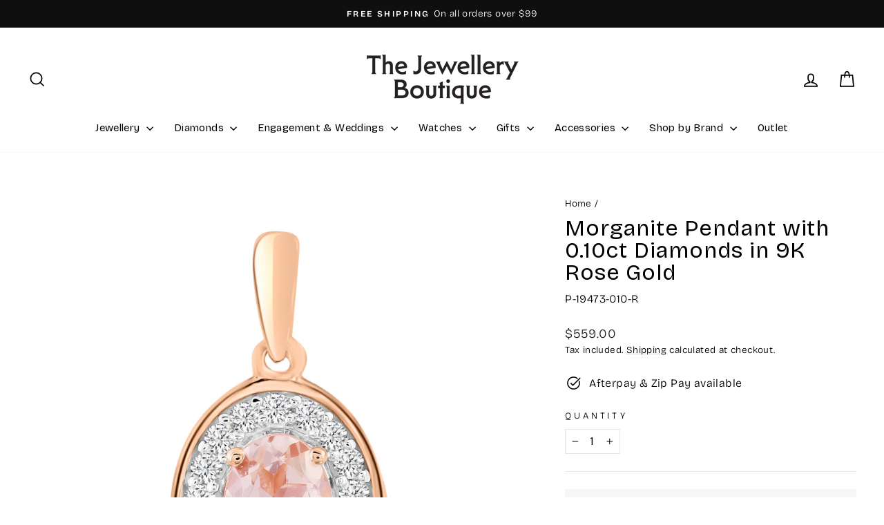

--- FILE ---
content_type: text/html; charset=utf-8
request_url: https://jewelleryboutique.com.au/products/morganite-pendant-with-01ct-morganites-in-9k-rose-gold-p-19473-010-r
body_size: 54393
content:
<!doctype html>
<html class="no-js" lang="en" dir="ltr">
<head>
  <meta charset="utf-8">
  <meta http-equiv="X-UA-Compatible" content="IE=edge,chrome=1">
  <meta name="viewport" content="width=device-width,initial-scale=1">
  <meta name="theme-color" content="#111111">
  <link rel="canonical" href="https://jewelleryboutique.com.au/products/morganite-pendant-with-01ct-morganites-in-9k-rose-gold-p-19473-010-r">
  <link rel="preconnect" href="https://cdn.shopify.com" crossorigin>
  <link rel="preconnect" href="https://fonts.shopifycdn.com" crossorigin>
  <link rel="dns-prefetch" href="https://productreviews.shopifycdn.com">
  <link rel="dns-prefetch" href="https://ajax.googleapis.com">
  <link rel="dns-prefetch" href="https://maps.googleapis.com">
  <link rel="dns-prefetch" href="https://maps.gstatic.com">

  <!-- Fast Simon -->
  <script id="autocomplete-initilizer" src="https://static-autocomplete.fastsimon.com/fast-simon-autocomplete-init.umd.js?mode=shopify&UUID=93e6f41c-cd99-4c84-b2e2-702932ebb41f&store=27366195337" async> </script>
  <!-- Fast Simon --><link rel="shortcut icon" href="//jewelleryboutique.com.au/cdn/shop/files/TJB_favicon_black_with_white_text-01_32x32.png?v=1740611751" type="image/png" /><title>Morganite Pendant - 0.1ct Diamonds in 9K Rose Gold |Jewellery Boutique
&ndash; The Jewellery Boutique
</title>
<meta name="description" content="Buy this beautiful Morganite Pendant with 0.1ct Diamonds in 9K Rose Gold online in Australia at The Jewellery Boutique. Free shipping over $99. Shop now &amp; pay later with Afterpay."><meta property="og:site_name" content="The Jewellery Boutique">
  <meta property="og:url" content="https://jewelleryboutique.com.au/products/morganite-pendant-with-01ct-morganites-in-9k-rose-gold-p-19473-010-r">
  <meta property="og:title" content="Morganite Pendant with 0.10ct Diamonds in 9K Rose Gold">
  <meta property="og:type" content="product">
  <meta property="og:description" content="Buy this beautiful Morganite Pendant with 0.1ct Diamonds in 9K Rose Gold online in Australia at The Jewellery Boutique. Free shipping over $99. Shop now &amp; pay later with Afterpay."><meta property="og:image" content="http://jewelleryboutique.com.au/cdn/shop/files/P-19473-010-R_68fab3ff-4357-4fc8-b6a1-ebda89cb76b0.jpg?v=1742870200">
    <meta property="og:image:secure_url" content="https://jewelleryboutique.com.au/cdn/shop/files/P-19473-010-R_68fab3ff-4357-4fc8-b6a1-ebda89cb76b0.jpg?v=1742870200">
    <meta property="og:image:width" content="1500">
    <meta property="og:image:height" content="1500"><meta name="twitter:site" content="@">
  <meta name="twitter:card" content="summary_large_image">
  <meta name="twitter:title" content="Morganite Pendant with 0.10ct Diamonds in 9K Rose Gold">
  <meta name="twitter:description" content="Buy this beautiful Morganite Pendant with 0.1ct Diamonds in 9K Rose Gold online in Australia at The Jewellery Boutique. Free shipping over $99. Shop now &amp; pay later with Afterpay.">
<style data-shopify>@font-face {
  font-family: "Bricolage Grotesque";
  font-weight: 400;
  font-style: normal;
  font-display: swap;
  src: url("//jewelleryboutique.com.au/cdn/fonts/bricolage_grotesque/bricolagegrotesque_n4.3c051773a9f927cd8737c10568a7e4175690f7d9.woff2") format("woff2"),
       url("//jewelleryboutique.com.au/cdn/fonts/bricolage_grotesque/bricolagegrotesque_n4.58698d726495f44d45631b33dcda62f474c467fc.woff") format("woff");
}

  @font-face {
  font-family: "Bricolage Grotesque";
  font-weight: 300;
  font-style: normal;
  font-display: swap;
  src: url("//jewelleryboutique.com.au/cdn/fonts/bricolage_grotesque/bricolagegrotesque_n3.14730caa762e572ef725b3ec4def88c2c8dcb829.woff2") format("woff2"),
       url("//jewelleryboutique.com.au/cdn/fonts/bricolage_grotesque/bricolagegrotesque_n3.c2de33d6aed9dbb61b74c2894b2a08e7fcc5c884.woff") format("woff");
}


  @font-face {
  font-family: "Bricolage Grotesque";
  font-weight: 600;
  font-style: normal;
  font-display: swap;
  src: url("//jewelleryboutique.com.au/cdn/fonts/bricolage_grotesque/bricolagegrotesque_n6.17eeb21593c407cef2956fb34ef1600d7c579b0c.woff2") format("woff2"),
       url("//jewelleryboutique.com.au/cdn/fonts/bricolage_grotesque/bricolagegrotesque_n6.730eb5f49d56c0f7b763727330354d7315ee8a60.woff") format("woff");
}

  
  
</style><link href="//jewelleryboutique.com.au/cdn/shop/t/70/assets/theme.css?v=93626464380700918791768945637" rel="stylesheet" type="text/css" media="all" />
<style data-shopify>:root {
    --typeHeaderPrimary: "Bricolage Grotesque";
    --typeHeaderFallback: sans-serif;
    --typeHeaderSize: 38px;
    --typeHeaderWeight: 400;
    --typeHeaderLineHeight: 1;
    --typeHeaderSpacing: 0.025em;

    --typeBasePrimary:"Bricolage Grotesque";
    --typeBaseFallback:sans-serif;
    --typeBaseSize: 16px;
    --typeBaseWeight: 300;
    --typeBaseSpacing: 0.025em;
    --typeBaseLineHeight: 1.5;
    --typeBaselineHeightMinus01: 1.4;

    --typeCollectionTitle: 20px;

    --iconWeight: 4px;
    --iconLinecaps: miter;

    
        --buttonRadius: 0;
    

    --colorGridOverlayOpacity: 0.2;
    --colorAnnouncement: #0f0f0f;
    --colorAnnouncementText: #ffffff;

    --colorBody: #ffffff;
    --colorBodyAlpha05: rgba(255, 255, 255, 0.05);
    --colorBodyDim: #f2f2f2;
    --colorBodyLightDim: #fafafa;
    --colorBodyMediumDim: #f5f5f5;


    --colorBorder: #e8e8e1;

    --colorBtnPrimary: #111111;
    --colorBtnPrimaryLight: #2b2b2b;
    --colorBtnPrimaryDim: #040404;
    --colorBtnPrimaryText: #ffffff;

    --colorCartDot: #ff4f33;

    --colorDrawers: #ffffff;
    --colorDrawersDim: #f2f2f2;
    --colorDrawerBorder: #e8e8e1;
    --colorDrawerText: #000000;
    --colorDrawerTextDark: #000000;
    --colorDrawerButton: #111111;
    --colorDrawerButtonText: #ffffff;

    --colorFooter: #000000;
    --colorFooterText: #ffffff;
    --colorFooterTextAlpha01: #ffffff;

    --colorGridOverlay: #000000;
    --colorGridOverlayOpacity: 0.1;

    --colorHeaderTextAlpha01: rgba(0, 0, 0, 0.1);

    --colorHeroText: #ffffff;

    --colorSmallImageBg: #ffffff;
    --colorLargeImageBg: #0f0f0f;

    --colorImageOverlay: #000000;
    --colorImageOverlayOpacity: 0.0;
    --colorImageOverlayTextShadow: 0.24;

    --colorLink: #000000;

    --colorModalBg: rgba(230, 230, 230, 0.6);

    --colorNav: #ffffff;
    --colorNavText: #000000;

    --colorPrice: #1c1d1d;

    --colorSaleTag: #7c7171;
    --colorSaleTagText: #ffffff;

    --colorTextBody: #000000;
    --colorTextBodyAlpha015: rgba(0, 0, 0, 0.15);
    --colorTextBodyAlpha005: rgba(0, 0, 0, 0.05);
    --colorTextBodyAlpha008: rgba(0, 0, 0, 0.08);
    --colorTextSavings: #ff4e4e;

    --urlIcoSelect: url(//jewelleryboutique.com.au/cdn/shop/t/70/assets/ico-select.svg);
    --urlIcoSelectFooter: url(//jewelleryboutique.com.au/cdn/shop/t/70/assets/ico-select-footer.svg);
    --urlIcoSelectWhite: url(//jewelleryboutique.com.au/cdn/shop/t/70/assets/ico-select-white.svg);

    --grid-gutter: 17px;
    --drawer-gutter: 20px;

    --sizeChartMargin: 25px 0;
    --sizeChartIconMargin: 5px;

    --newsletterReminderPadding: 40px;

    /*Shop Pay Installments*/
    --color-body-text: #000000;
    --color-body: #ffffff;
    --color-bg: #ffffff;
    }

    .placeholder-content {
    background-image: linear-gradient(100deg, #ffffff 40%, #f7f7f7 63%, #ffffff 79%);
    }</style><script>
    document.documentElement.className = document.documentElement.className.replace('no-js', 'js');

    window.theme = window.theme || {};
    theme.routes = {
      home: "/",
      cart: "/cart.js",
      cartPage: "/cart",
      cartAdd: "/cart/add.js",
      cartChange: "/cart/change.js",
      search: "/search",
      predictiveSearch: "/search/suggest"
    };
    theme.strings = {
      soldOut: "Sold Out",
      unavailable: "Unavailable",
      inStockLabel: "In stock, ready to ship",
      oneStockLabel: "Low stock - [count] item left",
      otherStockLabel: "Low stock - [count] items left",
      willNotShipUntil: "Ready to ship [date]",
      willBeInStockAfter: "Back in stock [date]",
      waitingForStock: "Backordered, shipping soon",
      savePrice: "Save [saved_amount]",
      cartEmpty: "Your cart is currently empty.",
      cartTermsConfirmation: "You must agree with the terms and conditions of sales to check out",
      searchCollections: "Collections",
      searchPages: "Pages",
      searchArticles: "Articles",
      productFrom: "from ",
      maxQuantity: "You can only have [quantity] of [title] in your cart."
    };
    theme.settings = {
      cartType: "drawer",
      isCustomerTemplate: false,
      moneyFormat: "${{amount}}",
      saveType: "percent",
      productImageSize: "square",
      productImageCover: false,
      predictiveSearch: true,
      predictiveSearchType: null,
      predictiveSearchVendor: false,
      predictiveSearchPrice: false,
      quickView: true,
      themeName: 'Impulse',
      themeVersion: "8.0.0"
    };
  </script>

  <script>window.performance && window.performance.mark && window.performance.mark('shopify.content_for_header.start');</script><meta name="google-site-verification" content="3J_rAdHc03bIpNuq5spfFmWrLfX2mkOJvcQ6JqUqtC4">
<meta name="facebook-domain-verification" content="sxtq32fqg8r6npii5uk1zk2o5zpqp1">
<meta id="shopify-digital-wallet" name="shopify-digital-wallet" content="/27366195337/digital_wallets/dialog">
<meta name="shopify-checkout-api-token" content="31ce456ef4c00db685a0261614c1f810">
<meta id="in-context-paypal-metadata" data-shop-id="27366195337" data-venmo-supported="false" data-environment="production" data-locale="en_US" data-paypal-v4="true" data-currency="AUD">
<link rel="alternate" type="application/json+oembed" href="https://jewelleryboutique.com.au/products/morganite-pendant-with-01ct-morganites-in-9k-rose-gold-p-19473-010-r.oembed">
<script async="async" src="/checkouts/internal/preloads.js?locale=en-AU"></script>
<link rel="preconnect" href="https://shop.app" crossorigin="anonymous">
<script async="async" src="https://shop.app/checkouts/internal/preloads.js?locale=en-AU&shop_id=27366195337" crossorigin="anonymous"></script>
<script id="apple-pay-shop-capabilities" type="application/json">{"shopId":27366195337,"countryCode":"AU","currencyCode":"AUD","merchantCapabilities":["supports3DS"],"merchantId":"gid:\/\/shopify\/Shop\/27366195337","merchantName":"The Jewellery Boutique","requiredBillingContactFields":["postalAddress","email","phone"],"requiredShippingContactFields":["postalAddress","email","phone"],"shippingType":"shipping","supportedNetworks":["visa","masterCard","amex","jcb"],"total":{"type":"pending","label":"The Jewellery Boutique","amount":"1.00"},"shopifyPaymentsEnabled":true,"supportsSubscriptions":true}</script>
<script id="shopify-features" type="application/json">{"accessToken":"31ce456ef4c00db685a0261614c1f810","betas":["rich-media-storefront-analytics"],"domain":"jewelleryboutique.com.au","predictiveSearch":true,"shopId":27366195337,"locale":"en"}</script>
<script>var Shopify = Shopify || {};
Shopify.shop = "jewelleryboutiqueau.myshopify.com";
Shopify.locale = "en";
Shopify.currency = {"active":"AUD","rate":"1.0"};
Shopify.country = "AU";
Shopify.theme = {"name":"Fast Simon Preview | Valentine's Day 2026","id":157458006245,"schema_name":"Impulse","schema_version":"8.0.0","theme_store_id":857,"role":"main"};
Shopify.theme.handle = "null";
Shopify.theme.style = {"id":null,"handle":null};
Shopify.cdnHost = "jewelleryboutique.com.au/cdn";
Shopify.routes = Shopify.routes || {};
Shopify.routes.root = "/";</script>
<script type="module">!function(o){(o.Shopify=o.Shopify||{}).modules=!0}(window);</script>
<script>!function(o){function n(){var o=[];function n(){o.push(Array.prototype.slice.apply(arguments))}return n.q=o,n}var t=o.Shopify=o.Shopify||{};t.loadFeatures=n(),t.autoloadFeatures=n()}(window);</script>
<script>
  window.ShopifyPay = window.ShopifyPay || {};
  window.ShopifyPay.apiHost = "shop.app\/pay";
  window.ShopifyPay.redirectState = null;
</script>
<script id="shop-js-analytics" type="application/json">{"pageType":"product"}</script>
<script defer="defer" async type="module" src="//jewelleryboutique.com.au/cdn/shopifycloud/shop-js/modules/v2/client.init-shop-cart-sync_WVOgQShq.en.esm.js"></script>
<script defer="defer" async type="module" src="//jewelleryboutique.com.au/cdn/shopifycloud/shop-js/modules/v2/chunk.common_C_13GLB1.esm.js"></script>
<script defer="defer" async type="module" src="//jewelleryboutique.com.au/cdn/shopifycloud/shop-js/modules/v2/chunk.modal_CLfMGd0m.esm.js"></script>
<script type="module">
  await import("//jewelleryboutique.com.au/cdn/shopifycloud/shop-js/modules/v2/client.init-shop-cart-sync_WVOgQShq.en.esm.js");
await import("//jewelleryboutique.com.au/cdn/shopifycloud/shop-js/modules/v2/chunk.common_C_13GLB1.esm.js");
await import("//jewelleryboutique.com.au/cdn/shopifycloud/shop-js/modules/v2/chunk.modal_CLfMGd0m.esm.js");

  window.Shopify.SignInWithShop?.initShopCartSync?.({"fedCMEnabled":true,"windoidEnabled":true});

</script>
<script>
  window.Shopify = window.Shopify || {};
  if (!window.Shopify.featureAssets) window.Shopify.featureAssets = {};
  window.Shopify.featureAssets['shop-js'] = {"shop-cart-sync":["modules/v2/client.shop-cart-sync_DuR37GeY.en.esm.js","modules/v2/chunk.common_C_13GLB1.esm.js","modules/v2/chunk.modal_CLfMGd0m.esm.js"],"init-fed-cm":["modules/v2/client.init-fed-cm_BucUoe6W.en.esm.js","modules/v2/chunk.common_C_13GLB1.esm.js","modules/v2/chunk.modal_CLfMGd0m.esm.js"],"shop-toast-manager":["modules/v2/client.shop-toast-manager_B0JfrpKj.en.esm.js","modules/v2/chunk.common_C_13GLB1.esm.js","modules/v2/chunk.modal_CLfMGd0m.esm.js"],"init-shop-cart-sync":["modules/v2/client.init-shop-cart-sync_WVOgQShq.en.esm.js","modules/v2/chunk.common_C_13GLB1.esm.js","modules/v2/chunk.modal_CLfMGd0m.esm.js"],"shop-button":["modules/v2/client.shop-button_B_U3bv27.en.esm.js","modules/v2/chunk.common_C_13GLB1.esm.js","modules/v2/chunk.modal_CLfMGd0m.esm.js"],"init-windoid":["modules/v2/client.init-windoid_DuP9q_di.en.esm.js","modules/v2/chunk.common_C_13GLB1.esm.js","modules/v2/chunk.modal_CLfMGd0m.esm.js"],"shop-cash-offers":["modules/v2/client.shop-cash-offers_BmULhtno.en.esm.js","modules/v2/chunk.common_C_13GLB1.esm.js","modules/v2/chunk.modal_CLfMGd0m.esm.js"],"pay-button":["modules/v2/client.pay-button_CrPSEbOK.en.esm.js","modules/v2/chunk.common_C_13GLB1.esm.js","modules/v2/chunk.modal_CLfMGd0m.esm.js"],"init-customer-accounts":["modules/v2/client.init-customer-accounts_jNk9cPYQ.en.esm.js","modules/v2/client.shop-login-button_DJ5ldayH.en.esm.js","modules/v2/chunk.common_C_13GLB1.esm.js","modules/v2/chunk.modal_CLfMGd0m.esm.js"],"avatar":["modules/v2/client.avatar_BTnouDA3.en.esm.js"],"checkout-modal":["modules/v2/client.checkout-modal_pBPyh9w8.en.esm.js","modules/v2/chunk.common_C_13GLB1.esm.js","modules/v2/chunk.modal_CLfMGd0m.esm.js"],"init-shop-for-new-customer-accounts":["modules/v2/client.init-shop-for-new-customer-accounts_BUoCy7a5.en.esm.js","modules/v2/client.shop-login-button_DJ5ldayH.en.esm.js","modules/v2/chunk.common_C_13GLB1.esm.js","modules/v2/chunk.modal_CLfMGd0m.esm.js"],"init-customer-accounts-sign-up":["modules/v2/client.init-customer-accounts-sign-up_CnczCz9H.en.esm.js","modules/v2/client.shop-login-button_DJ5ldayH.en.esm.js","modules/v2/chunk.common_C_13GLB1.esm.js","modules/v2/chunk.modal_CLfMGd0m.esm.js"],"init-shop-email-lookup-coordinator":["modules/v2/client.init-shop-email-lookup-coordinator_CzjY5t9o.en.esm.js","modules/v2/chunk.common_C_13GLB1.esm.js","modules/v2/chunk.modal_CLfMGd0m.esm.js"],"shop-follow-button":["modules/v2/client.shop-follow-button_CsYC63q7.en.esm.js","modules/v2/chunk.common_C_13GLB1.esm.js","modules/v2/chunk.modal_CLfMGd0m.esm.js"],"shop-login-button":["modules/v2/client.shop-login-button_DJ5ldayH.en.esm.js","modules/v2/chunk.common_C_13GLB1.esm.js","modules/v2/chunk.modal_CLfMGd0m.esm.js"],"shop-login":["modules/v2/client.shop-login_B9ccPdmx.en.esm.js","modules/v2/chunk.common_C_13GLB1.esm.js","modules/v2/chunk.modal_CLfMGd0m.esm.js"],"lead-capture":["modules/v2/client.lead-capture_D0K_KgYb.en.esm.js","modules/v2/chunk.common_C_13GLB1.esm.js","modules/v2/chunk.modal_CLfMGd0m.esm.js"],"payment-terms":["modules/v2/client.payment-terms_BWmiNN46.en.esm.js","modules/v2/chunk.common_C_13GLB1.esm.js","modules/v2/chunk.modal_CLfMGd0m.esm.js"]};
</script>
<script>(function() {
  var isLoaded = false;
  function asyncLoad() {
    if (isLoaded) return;
    isLoaded = true;
    var urls = ["https:\/\/cdn1.stamped.io\/files\/widget.min.js?shop=jewelleryboutiqueau.myshopify.com","\/\/cdn.shopify.com\/proxy\/3a22a21c0809fb4d7473c3c57cf6f85e23d7c08ad6d769ed67892798b0985344\/cdn.bogos.io\/script_tag\/secomapp.scripttag.js?shop=jewelleryboutiqueau.myshopify.com\u0026sp-cache-control=cHVibGljLCBtYXgtYWdlPTkwMA","https:\/\/cdn.shopify.com\/s\/files\/1\/0273\/6619\/5337\/t\/70\/assets\/instant-pixel-site_2d8a7675c905454fbeda8fb9817547b7.js?v=1768945637\u0026shop=jewelleryboutiqueau.myshopify.com"];
    for (var i = 0; i < urls.length; i++) {
      var s = document.createElement('script');
      s.type = 'text/javascript';
      s.async = true;
      s.src = urls[i];
      var x = document.getElementsByTagName('script')[0];
      x.parentNode.insertBefore(s, x);
    }
  };
  if(window.attachEvent) {
    window.attachEvent('onload', asyncLoad);
  } else {
    window.addEventListener('load', asyncLoad, false);
  }
})();</script>
<script id="__st">var __st={"a":27366195337,"offset":39600,"reqid":"891aed3a-29bb-4e09-84e1-7a7528fef6b4-1769624463","pageurl":"jewelleryboutique.com.au\/products\/morganite-pendant-with-01ct-morganites-in-9k-rose-gold-p-19473-010-r","u":"613ffb4e8558","p":"product","rtyp":"product","rid":5882014138519};</script>
<script>window.ShopifyPaypalV4VisibilityTracking = true;</script>
<script id="captcha-bootstrap">!function(){'use strict';const t='contact',e='account',n='new_comment',o=[[t,t],['blogs',n],['comments',n],[t,'customer']],c=[[e,'customer_login'],[e,'guest_login'],[e,'recover_customer_password'],[e,'create_customer']],r=t=>t.map((([t,e])=>`form[action*='/${t}']:not([data-nocaptcha='true']) input[name='form_type'][value='${e}']`)).join(','),a=t=>()=>t?[...document.querySelectorAll(t)].map((t=>t.form)):[];function s(){const t=[...o],e=r(t);return a(e)}const i='password',u='form_key',d=['recaptcha-v3-token','g-recaptcha-response','h-captcha-response',i],f=()=>{try{return window.sessionStorage}catch{return}},m='__shopify_v',_=t=>t.elements[u];function p(t,e,n=!1){try{const o=window.sessionStorage,c=JSON.parse(o.getItem(e)),{data:r}=function(t){const{data:e,action:n}=t;return t[m]||n?{data:e,action:n}:{data:t,action:n}}(c);for(const[e,n]of Object.entries(r))t.elements[e]&&(t.elements[e].value=n);n&&o.removeItem(e)}catch(o){console.error('form repopulation failed',{error:o})}}const l='form_type',E='cptcha';function T(t){t.dataset[E]=!0}const w=window,h=w.document,L='Shopify',v='ce_forms',y='captcha';let A=!1;((t,e)=>{const n=(g='f06e6c50-85a8-45c8-87d0-21a2b65856fe',I='https://cdn.shopify.com/shopifycloud/storefront-forms-hcaptcha/ce_storefront_forms_captcha_hcaptcha.v1.5.2.iife.js',D={infoText:'Protected by hCaptcha',privacyText:'Privacy',termsText:'Terms'},(t,e,n)=>{const o=w[L][v],c=o.bindForm;if(c)return c(t,g,e,D).then(n);var r;o.q.push([[t,g,e,D],n]),r=I,A||(h.body.append(Object.assign(h.createElement('script'),{id:'captcha-provider',async:!0,src:r})),A=!0)});var g,I,D;w[L]=w[L]||{},w[L][v]=w[L][v]||{},w[L][v].q=[],w[L][y]=w[L][y]||{},w[L][y].protect=function(t,e){n(t,void 0,e),T(t)},Object.freeze(w[L][y]),function(t,e,n,w,h,L){const[v,y,A,g]=function(t,e,n){const i=e?o:[],u=t?c:[],d=[...i,...u],f=r(d),m=r(i),_=r(d.filter((([t,e])=>n.includes(e))));return[a(f),a(m),a(_),s()]}(w,h,L),I=t=>{const e=t.target;return e instanceof HTMLFormElement?e:e&&e.form},D=t=>v().includes(t);t.addEventListener('submit',(t=>{const e=I(t);if(!e)return;const n=D(e)&&!e.dataset.hcaptchaBound&&!e.dataset.recaptchaBound,o=_(e),c=g().includes(e)&&(!o||!o.value);(n||c)&&t.preventDefault(),c&&!n&&(function(t){try{if(!f())return;!function(t){const e=f();if(!e)return;const n=_(t);if(!n)return;const o=n.value;o&&e.removeItem(o)}(t);const e=Array.from(Array(32),(()=>Math.random().toString(36)[2])).join('');!function(t,e){_(t)||t.append(Object.assign(document.createElement('input'),{type:'hidden',name:u})),t.elements[u].value=e}(t,e),function(t,e){const n=f();if(!n)return;const o=[...t.querySelectorAll(`input[type='${i}']`)].map((({name:t})=>t)),c=[...d,...o],r={};for(const[a,s]of new FormData(t).entries())c.includes(a)||(r[a]=s);n.setItem(e,JSON.stringify({[m]:1,action:t.action,data:r}))}(t,e)}catch(e){console.error('failed to persist form',e)}}(e),e.submit())}));const S=(t,e)=>{t&&!t.dataset[E]&&(n(t,e.some((e=>e===t))),T(t))};for(const o of['focusin','change'])t.addEventListener(o,(t=>{const e=I(t);D(e)&&S(e,y())}));const B=e.get('form_key'),M=e.get(l),P=B&&M;t.addEventListener('DOMContentLoaded',(()=>{const t=y();if(P)for(const e of t)e.elements[l].value===M&&p(e,B);[...new Set([...A(),...v().filter((t=>'true'===t.dataset.shopifyCaptcha))])].forEach((e=>S(e,t)))}))}(h,new URLSearchParams(w.location.search),n,t,e,['guest_login'])})(!0,!0)}();</script>
<script integrity="sha256-4kQ18oKyAcykRKYeNunJcIwy7WH5gtpwJnB7kiuLZ1E=" data-source-attribution="shopify.loadfeatures" defer="defer" src="//jewelleryboutique.com.au/cdn/shopifycloud/storefront/assets/storefront/load_feature-a0a9edcb.js" crossorigin="anonymous"></script>
<script crossorigin="anonymous" defer="defer" src="//jewelleryboutique.com.au/cdn/shopifycloud/storefront/assets/shopify_pay/storefront-65b4c6d7.js?v=20250812"></script>
<script data-source-attribution="shopify.dynamic_checkout.dynamic.init">var Shopify=Shopify||{};Shopify.PaymentButton=Shopify.PaymentButton||{isStorefrontPortableWallets:!0,init:function(){window.Shopify.PaymentButton.init=function(){};var t=document.createElement("script");t.src="https://jewelleryboutique.com.au/cdn/shopifycloud/portable-wallets/latest/portable-wallets.en.js",t.type="module",document.head.appendChild(t)}};
</script>
<script data-source-attribution="shopify.dynamic_checkout.buyer_consent">
  function portableWalletsHideBuyerConsent(e){var t=document.getElementById("shopify-buyer-consent"),n=document.getElementById("shopify-subscription-policy-button");t&&n&&(t.classList.add("hidden"),t.setAttribute("aria-hidden","true"),n.removeEventListener("click",e))}function portableWalletsShowBuyerConsent(e){var t=document.getElementById("shopify-buyer-consent"),n=document.getElementById("shopify-subscription-policy-button");t&&n&&(t.classList.remove("hidden"),t.removeAttribute("aria-hidden"),n.addEventListener("click",e))}window.Shopify?.PaymentButton&&(window.Shopify.PaymentButton.hideBuyerConsent=portableWalletsHideBuyerConsent,window.Shopify.PaymentButton.showBuyerConsent=portableWalletsShowBuyerConsent);
</script>
<script data-source-attribution="shopify.dynamic_checkout.cart.bootstrap">document.addEventListener("DOMContentLoaded",(function(){function t(){return document.querySelector("shopify-accelerated-checkout-cart, shopify-accelerated-checkout")}if(t())Shopify.PaymentButton.init();else{new MutationObserver((function(e,n){t()&&(Shopify.PaymentButton.init(),n.disconnect())})).observe(document.body,{childList:!0,subtree:!0})}}));
</script>
<link id="shopify-accelerated-checkout-styles" rel="stylesheet" media="screen" href="https://jewelleryboutique.com.au/cdn/shopifycloud/portable-wallets/latest/accelerated-checkout-backwards-compat.css" crossorigin="anonymous">
<style id="shopify-accelerated-checkout-cart">
        #shopify-buyer-consent {
  margin-top: 1em;
  display: inline-block;
  width: 100%;
}

#shopify-buyer-consent.hidden {
  display: none;
}

#shopify-subscription-policy-button {
  background: none;
  border: none;
  padding: 0;
  text-decoration: underline;
  font-size: inherit;
  cursor: pointer;
}

#shopify-subscription-policy-button::before {
  box-shadow: none;
}

      </style>

<script>window.performance && window.performance.mark && window.performance.mark('shopify.content_for_header.end');</script>

  <script src="//jewelleryboutique.com.au/cdn/shop/t/70/assets/vendor-scripts-v11.js" defer="defer"></script><script src="//jewelleryboutique.com.au/cdn/shop/t/70/assets/theme.js?v=22325264162658116151768945637" defer="defer"></script>



  <style>
.product-card:hover .quick-product__btn {
    opacity: 1;
    transform: translateY(0);
    transition: opacity .25s 
ease, transform .25s 
ease-out;
}    
.modal__centered-content .grid {
    display: flex;
}
</style>

<script>

    (function () {
        // guard: run once
        if (window.__quickShopInitDone) return;
        function run() {
        if (!window.theme || !theme.initQuickShop) return;
        // ensure setting is on
        theme.settings = theme.settings || {};
        theme.settings.quickView = true;
        try {
            theme.initQuickShop();
            window.__quickShopInitDone = true;
        } catch(e) {
            console.warn('initQuickShop failed (will retry on next load):', e);
        }
        }
        // call when ready
        if (document.readyState === 'loading') {
        document.addEventListener('DOMContentLoaded', run);
        } else {
        run();
        }
    })();


    var __fast_options = __fast_options || {};
    __fast_options.with_product_attributes = true;
    __fast_options.disable_shadow_root = true;


    /* get all products to loop on */
    function getProductElements(element) {
       return [...element.querySelectorAll(`.fs-results-product-card`)];
    }

    const NewBadges = {

        set: (product, productElement) => {

            var $badgewapper = `<div class="fs-badges-wrapper"></div>`;

            if (productElement.querySelectorAll(`.fs-badges-wrapper`).length === 0) {
                productElement.querySelector(".image-wrapper").insertAdjacentHTML('afterBegin', $badgewapper);
            }
            const tags = product.tags;

            if(NewBadges.isOnSale(product)) {
                NewBadges.addLabel(productElement,`<span class="fs_product_text_badge_flag sale">Sale</span>`);
            }
        },
        addLabel: (productElement, promolabel ) => {
            const label = productElement.querySelector(`.fs_product_text_badge_flag`);
            if (label) {
                label.remove();
            }
            productElement.querySelector(".fs-badges-wrapper").insertAdjacentHTML('afterBegin', promolabel);
        },
        isOnSale: (product) => {
            const originalPrice = parseFloat(product.price);
            const price = parseFloat(product.comparePrice);

            return price && originalPrice && originalPrice > 0 && price > 0 && price > originalPrice;
        }
    };

    function addLabel(productElement, data) {
        const save = Math.round((data.comparePrice - data.price) * 100 / data.comparePrice);
        if (productElement.querySelectorAll(`.my-promo-labels`).length === 0) {
            productElement.querySelector(".info-container").insertAdjacentHTML('beforeend', `<div class="my-promo-labels">Save ${save}%</div>`);
        }
    }    

    var first=0;
    function hooks() {
        SerpOptions.registerHook('serp-product-grid', ({products, element}) => {
            for (const productElement of getProductElements(element)) {
                /* get product data */
                const productID = productElement.dataset.productId;
                const data = products[productID];

                if (!productElement.classList.contains('grid-product')) {
                    productElement.classList.add('grid-product');
                }
                
                // add badges
                NewBadges.set(data, productElement);
                
                // add sale label
                if( parseFloat(data.comparePrice) > 0 && parseFloat(data.comparePrice) > parseFloat(data.price) ){
                    addLabel(productElement, data)
                }

                //quick view
                const cleanHandle = data.productURL.replace('/products/', '');
                if (!productElement.hasAttribute('data-product-handle') && cleanHandle) {
                    productElement.setAttribute('data-product-handle', cleanHandle);
                }
                        if (!productElement.hasAttribute('data-aos')) {
                    productElement.setAttribute('data-aos', 'row-of-4');
                }

                const quickshopbtn = `<button class="quick-product__btn js-modal-open-quick-modal-${productID} small--hide" aria-expanded="false" fdprocessedid="153cvt">
                                                Quick View
                                            </button>`;
                const quickBuyModal = `<div id="QuickShopModal-${productID}" class="modal modal--square modal--quick-shop" data-product-id="${productID}">
                                            <div class="modal__inner">
                                                <div class="modal__centered">
                                                <div class="modal__centered-content">
                                                    <div id="QuickShopHolder-${cleanHandle}"></div>
                                                </div>

                                                <button type="button" class="modal__close js-modal-close text-link">
                                                    <svg aria-hidden="true" focusable="false" role="presentation" class="icon icon-close" viewBox="0 0 64 64"><title>icon-X</title><path d="m19 17.61 27.12 27.13m0-27.12L19 44.74"></path></svg>
                                                    <span class="icon__fallback-text">"Close (esc)"</span>
                                                </button>
                                                </div>
                                            </div>
                                            </div>`;
                const imageWrapper = productElement.querySelector(".image-wrapper");
                if (imageWrapper && !imageWrapper.querySelector(".quick-product__btn") && !imageWrapper.querySelector(`.modal--square modal--quick-shop`)){
                    imageWrapper.insertAdjacentHTML('beforeend', quickshopbtn);
                    productElement.insertAdjacentHTML('beforeend', quickBuyModal);
                }     
                if(!first && element.querySelectorAll(".quick-product__btn").length==element.querySelectorAll(".product-card").length)  
                {   
                        theme.initQuickShop();
                        window.__quickShopInitDone = true;
                        first=1;
                }
                        
                }     
                });
            }

    // execution here
    if (window.SerpOptions) {
        hooks();
    } else {
       window.addEventListener('fast-serp-ready', function () {
           hooks();
       });
    }



    function upsellHooks() {
        FastRecommendationWidget.registerHook("upsell-cross-sell-products", ({element, products}) => {
            const productElements = [...element.querySelectorAll(".fs-upsell-cross-sell-product")];

            for (const productElement of productElements){
                const productID = productElement.dataset.id;
                const data = products[productID];

                //add badges
                NewBadges.set(data, productElement);

                // add sale label
                if( parseFloat(data.comparePrice) > 0 && parseFloat(data.comparePrice) > parseFloat(data.price) ){
                    addLabel(productElement, data)
                }

                if(productElement.closest(".fs-widget-style-cart")){
                    const infoContainer = productElement.querySelector('.info-container');
                    const buttonWrapper = productElement.querySelector('.add-to-cart-button-wrapper');
                    if (infoContainer && buttonWrapper) {
                        infoContainer.appendChild(buttonWrapper);
                    }
                }
            }
             const widgetMain= element.closest(".widget-main");
             const title = widgetMain.querySelector(".fs-recommendation-widget-title");
            if (widgetMain && title && element.closest(".fast-upsell-crossell-widget-17612011726216599")) {
                if (!widgetMain.querySelector(".widget-shop-button")) {
                const button = document.createElement("a");
                button.className = "widget-shop-button";
                button.href = "/collections/new-arrivals";

                const innerSpan = document.createElement("span");
                innerSpan.textContent = "VIEW ALL";

                button.appendChild(innerSpan);
                title.appendChild(button);
                }
            }


        });
    }
    if (window.FastRecommendationWidget) {
        upsellHooks();
    } else {
        window.addEventListener('fast-upsell-cross-sell-ready', function () {
            upsellHooks();
        });
    }
    //end for Vnext
</script>

<!-- BEGIN app block: shopify://apps/klaviyo-email-marketing-sms/blocks/klaviyo-onsite-embed/2632fe16-c075-4321-a88b-50b567f42507 -->












  <script async src="https://static.klaviyo.com/onsite/js/TQDqkM/klaviyo.js?company_id=TQDqkM"></script>
  <script>!function(){if(!window.klaviyo){window._klOnsite=window._klOnsite||[];try{window.klaviyo=new Proxy({},{get:function(n,i){return"push"===i?function(){var n;(n=window._klOnsite).push.apply(n,arguments)}:function(){for(var n=arguments.length,o=new Array(n),w=0;w<n;w++)o[w]=arguments[w];var t="function"==typeof o[o.length-1]?o.pop():void 0,e=new Promise((function(n){window._klOnsite.push([i].concat(o,[function(i){t&&t(i),n(i)}]))}));return e}}})}catch(n){window.klaviyo=window.klaviyo||[],window.klaviyo.push=function(){var n;(n=window._klOnsite).push.apply(n,arguments)}}}}();</script>

  
    <script id="viewed_product">
      if (item == null) {
        var _learnq = _learnq || [];

        var MetafieldReviews = null
        var MetafieldYotpoRating = null
        var MetafieldYotpoCount = null
        var MetafieldLooxRating = null
        var MetafieldLooxCount = null
        var okendoProduct = null
        var okendoProductReviewCount = null
        var okendoProductReviewAverageValue = null
        try {
          // The following fields are used for Customer Hub recently viewed in order to add reviews.
          // This information is not part of __kla_viewed. Instead, it is part of __kla_viewed_reviewed_items
          MetafieldReviews = {};
          MetafieldYotpoRating = null
          MetafieldYotpoCount = null
          MetafieldLooxRating = null
          MetafieldLooxCount = null

          okendoProduct = null
          // If the okendo metafield is not legacy, it will error, which then requires the new json formatted data
          if (okendoProduct && 'error' in okendoProduct) {
            okendoProduct = null
          }
          okendoProductReviewCount = okendoProduct ? okendoProduct.reviewCount : null
          okendoProductReviewAverageValue = okendoProduct ? okendoProduct.reviewAverageValue : null
        } catch (error) {
          console.error('Error in Klaviyo onsite reviews tracking:', error);
        }

        var item = {
          Name: "Morganite Pendant with 0.10ct Diamonds in 9K Rose Gold",
          ProductID: 5882014138519,
          Categories: ["$500+","Afterpay Day Diamonds Sale","Afterpay Day Sale","Afterpay Day Women's Jewellery","All Jewellery","All Sale Items","Christmas Sale","Diamond Jewellery","Diamond Pendants","Fine Jewellery","Fine Jewellery Pendants","Gemstone Jewellery","Jewellery","Luxury Gifts","Mined Diamond Jewellery","Natural Diamonds","Non Sale Items","Non-Sale","Pendant","Womens Jewellery"],
          ImageURL: "https://jewelleryboutique.com.au/cdn/shop/files/P-19473-010-R_68fab3ff-4357-4fc8-b6a1-ebda89cb76b0_grande.jpg?v=1742870200",
          URL: "https://jewelleryboutique.com.au/products/morganite-pendant-with-01ct-morganites-in-9k-rose-gold-p-19473-010-r",
          Brand: "Boutique Diamond Jewellery",
          Price: "$559.00",
          Value: "559.00",
          CompareAtPrice: "$559.00"
        };
        _learnq.push(['track', 'Viewed Product', item]);
        _learnq.push(['trackViewedItem', {
          Title: item.Name,
          ItemId: item.ProductID,
          Categories: item.Categories,
          ImageUrl: item.ImageURL,
          Url: item.URL,
          Metadata: {
            Brand: item.Brand,
            Price: item.Price,
            Value: item.Value,
            CompareAtPrice: item.CompareAtPrice
          },
          metafields:{
            reviews: MetafieldReviews,
            yotpo:{
              rating: MetafieldYotpoRating,
              count: MetafieldYotpoCount,
            },
            loox:{
              rating: MetafieldLooxRating,
              count: MetafieldLooxCount,
            },
            okendo: {
              rating: okendoProductReviewAverageValue,
              count: okendoProductReviewCount,
            }
          }
        }]);
      }
    </script>
  




  <script>
    window.klaviyoReviewsProductDesignMode = false
  </script>







<!-- END app block --><!-- BEGIN app block: shopify://apps/product-filters-search/blocks/autocomplete/95672d06-1c4e-4e1b-9368-e84ce1ad6886 --><script>
    var fast_dawn_theme_action = "/pages/search-results-v-next";
    var __isp_new_jquery = "true" === "true";
</script>


    


    <script>var _isp_injected_already = true</script>
    <!-- BEGIN app snippet: fast-simon-autocomplete-init --><script id="autocomplete-initilizer"
        src="https://static-autocomplete.fastsimon.com/fast-simon-autocomplete-init.umd.js?mode=shopify&UUID=93e6f41c-cd99-4c84-b2e2-702932ebb41f&store=27366195337"
        async>
</script>
<!-- END app snippet -->

<!-- END app block --><script src="https://cdn.shopify.com/extensions/019b09dd-709f-7233-8c82-cc4081277048/klaviyo-email-marketing-44/assets/app.js" type="text/javascript" defer="defer"></script>
<link href="https://cdn.shopify.com/extensions/019b09dd-709f-7233-8c82-cc4081277048/klaviyo-email-marketing-44/assets/app.css" rel="stylesheet" type="text/css" media="all">
<link href="https://monorail-edge.shopifysvc.com" rel="dns-prefetch">
<script>(function(){if ("sendBeacon" in navigator && "performance" in window) {try {var session_token_from_headers = performance.getEntriesByType('navigation')[0].serverTiming.find(x => x.name == '_s').description;} catch {var session_token_from_headers = undefined;}var session_cookie_matches = document.cookie.match(/_shopify_s=([^;]*)/);var session_token_from_cookie = session_cookie_matches && session_cookie_matches.length === 2 ? session_cookie_matches[1] : "";var session_token = session_token_from_headers || session_token_from_cookie || "";function handle_abandonment_event(e) {var entries = performance.getEntries().filter(function(entry) {return /monorail-edge.shopifysvc.com/.test(entry.name);});if (!window.abandonment_tracked && entries.length === 0) {window.abandonment_tracked = true;var currentMs = Date.now();var navigation_start = performance.timing.navigationStart;var payload = {shop_id: 27366195337,url: window.location.href,navigation_start,duration: currentMs - navigation_start,session_token,page_type: "product"};window.navigator.sendBeacon("https://monorail-edge.shopifysvc.com/v1/produce", JSON.stringify({schema_id: "online_store_buyer_site_abandonment/1.1",payload: payload,metadata: {event_created_at_ms: currentMs,event_sent_at_ms: currentMs}}));}}window.addEventListener('pagehide', handle_abandonment_event);}}());</script>
<script id="web-pixels-manager-setup">(function e(e,d,r,n,o){if(void 0===o&&(o={}),!Boolean(null===(a=null===(i=window.Shopify)||void 0===i?void 0:i.analytics)||void 0===a?void 0:a.replayQueue)){var i,a;window.Shopify=window.Shopify||{};var t=window.Shopify;t.analytics=t.analytics||{};var s=t.analytics;s.replayQueue=[],s.publish=function(e,d,r){return s.replayQueue.push([e,d,r]),!0};try{self.performance.mark("wpm:start")}catch(e){}var l=function(){var e={modern:/Edge?\/(1{2}[4-9]|1[2-9]\d|[2-9]\d{2}|\d{4,})\.\d+(\.\d+|)|Firefox\/(1{2}[4-9]|1[2-9]\d|[2-9]\d{2}|\d{4,})\.\d+(\.\d+|)|Chrom(ium|e)\/(9{2}|\d{3,})\.\d+(\.\d+|)|(Maci|X1{2}).+ Version\/(15\.\d+|(1[6-9]|[2-9]\d|\d{3,})\.\d+)([,.]\d+|)( \(\w+\)|)( Mobile\/\w+|) Safari\/|Chrome.+OPR\/(9{2}|\d{3,})\.\d+\.\d+|(CPU[ +]OS|iPhone[ +]OS|CPU[ +]iPhone|CPU IPhone OS|CPU iPad OS)[ +]+(15[._]\d+|(1[6-9]|[2-9]\d|\d{3,})[._]\d+)([._]\d+|)|Android:?[ /-](13[3-9]|1[4-9]\d|[2-9]\d{2}|\d{4,})(\.\d+|)(\.\d+|)|Android.+Firefox\/(13[5-9]|1[4-9]\d|[2-9]\d{2}|\d{4,})\.\d+(\.\d+|)|Android.+Chrom(ium|e)\/(13[3-9]|1[4-9]\d|[2-9]\d{2}|\d{4,})\.\d+(\.\d+|)|SamsungBrowser\/([2-9]\d|\d{3,})\.\d+/,legacy:/Edge?\/(1[6-9]|[2-9]\d|\d{3,})\.\d+(\.\d+|)|Firefox\/(5[4-9]|[6-9]\d|\d{3,})\.\d+(\.\d+|)|Chrom(ium|e)\/(5[1-9]|[6-9]\d|\d{3,})\.\d+(\.\d+|)([\d.]+$|.*Safari\/(?![\d.]+ Edge\/[\d.]+$))|(Maci|X1{2}).+ Version\/(10\.\d+|(1[1-9]|[2-9]\d|\d{3,})\.\d+)([,.]\d+|)( \(\w+\)|)( Mobile\/\w+|) Safari\/|Chrome.+OPR\/(3[89]|[4-9]\d|\d{3,})\.\d+\.\d+|(CPU[ +]OS|iPhone[ +]OS|CPU[ +]iPhone|CPU IPhone OS|CPU iPad OS)[ +]+(10[._]\d+|(1[1-9]|[2-9]\d|\d{3,})[._]\d+)([._]\d+|)|Android:?[ /-](13[3-9]|1[4-9]\d|[2-9]\d{2}|\d{4,})(\.\d+|)(\.\d+|)|Mobile Safari.+OPR\/([89]\d|\d{3,})\.\d+\.\d+|Android.+Firefox\/(13[5-9]|1[4-9]\d|[2-9]\d{2}|\d{4,})\.\d+(\.\d+|)|Android.+Chrom(ium|e)\/(13[3-9]|1[4-9]\d|[2-9]\d{2}|\d{4,})\.\d+(\.\d+|)|Android.+(UC? ?Browser|UCWEB|U3)[ /]?(15\.([5-9]|\d{2,})|(1[6-9]|[2-9]\d|\d{3,})\.\d+)\.\d+|SamsungBrowser\/(5\.\d+|([6-9]|\d{2,})\.\d+)|Android.+MQ{2}Browser\/(14(\.(9|\d{2,})|)|(1[5-9]|[2-9]\d|\d{3,})(\.\d+|))(\.\d+|)|K[Aa][Ii]OS\/(3\.\d+|([4-9]|\d{2,})\.\d+)(\.\d+|)/},d=e.modern,r=e.legacy,n=navigator.userAgent;return n.match(d)?"modern":n.match(r)?"legacy":"unknown"}(),u="modern"===l?"modern":"legacy",c=(null!=n?n:{modern:"",legacy:""})[u],f=function(e){return[e.baseUrl,"/wpm","/b",e.hashVersion,"modern"===e.buildTarget?"m":"l",".js"].join("")}({baseUrl:d,hashVersion:r,buildTarget:u}),m=function(e){var d=e.version,r=e.bundleTarget,n=e.surface,o=e.pageUrl,i=e.monorailEndpoint;return{emit:function(e){var a=e.status,t=e.errorMsg,s=(new Date).getTime(),l=JSON.stringify({metadata:{event_sent_at_ms:s},events:[{schema_id:"web_pixels_manager_load/3.1",payload:{version:d,bundle_target:r,page_url:o,status:a,surface:n,error_msg:t},metadata:{event_created_at_ms:s}}]});if(!i)return console&&console.warn&&console.warn("[Web Pixels Manager] No Monorail endpoint provided, skipping logging."),!1;try{return self.navigator.sendBeacon.bind(self.navigator)(i,l)}catch(e){}var u=new XMLHttpRequest;try{return u.open("POST",i,!0),u.setRequestHeader("Content-Type","text/plain"),u.send(l),!0}catch(e){return console&&console.warn&&console.warn("[Web Pixels Manager] Got an unhandled error while logging to Monorail."),!1}}}}({version:r,bundleTarget:l,surface:e.surface,pageUrl:self.location.href,monorailEndpoint:e.monorailEndpoint});try{o.browserTarget=l,function(e){var d=e.src,r=e.async,n=void 0===r||r,o=e.onload,i=e.onerror,a=e.sri,t=e.scriptDataAttributes,s=void 0===t?{}:t,l=document.createElement("script"),u=document.querySelector("head"),c=document.querySelector("body");if(l.async=n,l.src=d,a&&(l.integrity=a,l.crossOrigin="anonymous"),s)for(var f in s)if(Object.prototype.hasOwnProperty.call(s,f))try{l.dataset[f]=s[f]}catch(e){}if(o&&l.addEventListener("load",o),i&&l.addEventListener("error",i),u)u.appendChild(l);else{if(!c)throw new Error("Did not find a head or body element to append the script");c.appendChild(l)}}({src:f,async:!0,onload:function(){if(!function(){var e,d;return Boolean(null===(d=null===(e=window.Shopify)||void 0===e?void 0:e.analytics)||void 0===d?void 0:d.initialized)}()){var d=window.webPixelsManager.init(e)||void 0;if(d){var r=window.Shopify.analytics;r.replayQueue.forEach((function(e){var r=e[0],n=e[1],o=e[2];d.publishCustomEvent(r,n,o)})),r.replayQueue=[],r.publish=d.publishCustomEvent,r.visitor=d.visitor,r.initialized=!0}}},onerror:function(){return m.emit({status:"failed",errorMsg:"".concat(f," has failed to load")})},sri:function(e){var d=/^sha384-[A-Za-z0-9+/=]+$/;return"string"==typeof e&&d.test(e)}(c)?c:"",scriptDataAttributes:o}),m.emit({status:"loading"})}catch(e){m.emit({status:"failed",errorMsg:(null==e?void 0:e.message)||"Unknown error"})}}})({shopId: 27366195337,storefrontBaseUrl: "https://jewelleryboutique.com.au",extensionsBaseUrl: "https://extensions.shopifycdn.com/cdn/shopifycloud/web-pixels-manager",monorailEndpoint: "https://monorail-edge.shopifysvc.com/unstable/produce_batch",surface: "storefront-renderer",enabledBetaFlags: ["2dca8a86"],webPixelsConfigList: [{"id":"1695088869","configuration":"{\"shop\":\"jewelleryboutiqueau.myshopify.com\",\"collect_url\":\"https:\\\/\\\/collect.bogos.io\\\/collect\"}","eventPayloadVersion":"v1","runtimeContext":"STRICT","scriptVersion":"27aaba9b0270b21ff3511bb6f0b97902","type":"APP","apiClientId":177733,"privacyPurposes":["ANALYTICS","MARKETING","SALE_OF_DATA"],"dataSharingAdjustments":{"protectedCustomerApprovalScopes":["read_customer_address","read_customer_email","read_customer_name","read_customer_personal_data","read_customer_phone"]}},{"id":"1491665125","configuration":"{\"accountID\":\"93e6f41c-cd99-4c84-b2e2-702932ebb41f\"}","eventPayloadVersion":"v1","runtimeContext":"STRICT","scriptVersion":"ed3062273042a62eadac52e696eeaaa8","type":"APP","apiClientId":159457,"privacyPurposes":["ANALYTICS","MARKETING","SALE_OF_DATA"],"dataSharingAdjustments":{"protectedCustomerApprovalScopes":["read_customer_address","read_customer_email","read_customer_name","read_customer_personal_data","read_customer_phone"]}},{"id":"519700709","configuration":"{\"config\":\"{\\\"google_tag_ids\\\":[\\\"G-G8QXZBWHTD\\\",\\\"GT-MQDFFQT\\\"],\\\"target_country\\\":\\\"AU\\\",\\\"gtag_events\\\":[{\\\"type\\\":\\\"search\\\",\\\"action_label\\\":\\\"G-G8QXZBWHTD\\\"},{\\\"type\\\":\\\"begin_checkout\\\",\\\"action_label\\\":\\\"G-G8QXZBWHTD\\\"},{\\\"type\\\":\\\"view_item\\\",\\\"action_label\\\":[\\\"G-G8QXZBWHTD\\\",\\\"MC-25220WB9RY\\\"]},{\\\"type\\\":\\\"purchase\\\",\\\"action_label\\\":[\\\"G-G8QXZBWHTD\\\",\\\"MC-25220WB9RY\\\"]},{\\\"type\\\":\\\"page_view\\\",\\\"action_label\\\":[\\\"G-G8QXZBWHTD\\\",\\\"MC-25220WB9RY\\\"]},{\\\"type\\\":\\\"add_payment_info\\\",\\\"action_label\\\":\\\"G-G8QXZBWHTD\\\"},{\\\"type\\\":\\\"add_to_cart\\\",\\\"action_label\\\":\\\"G-G8QXZBWHTD\\\"}],\\\"enable_monitoring_mode\\\":false}\"}","eventPayloadVersion":"v1","runtimeContext":"OPEN","scriptVersion":"b2a88bafab3e21179ed38636efcd8a93","type":"APP","apiClientId":1780363,"privacyPurposes":[],"dataSharingAdjustments":{"protectedCustomerApprovalScopes":["read_customer_address","read_customer_email","read_customer_name","read_customer_personal_data","read_customer_phone"]}},{"id":"212402405","configuration":"{\"pixel_id\":\"353535862433999\",\"pixel_type\":\"facebook_pixel\",\"metaapp_system_user_token\":\"-\"}","eventPayloadVersion":"v1","runtimeContext":"OPEN","scriptVersion":"ca16bc87fe92b6042fbaa3acc2fbdaa6","type":"APP","apiClientId":2329312,"privacyPurposes":["ANALYTICS","MARKETING","SALE_OF_DATA"],"dataSharingAdjustments":{"protectedCustomerApprovalScopes":["read_customer_address","read_customer_email","read_customer_name","read_customer_personal_data","read_customer_phone"]}},{"id":"80806117","eventPayloadVersion":"v1","runtimeContext":"LAX","scriptVersion":"1","type":"CUSTOM","privacyPurposes":["ANALYTICS"],"name":"Google Analytics tag (migrated)"},{"id":"86147301","eventPayloadVersion":"1","runtimeContext":"LAX","scriptVersion":"1","type":"CUSTOM","privacyPurposes":[],"name":"ATLAS - GTM Pixel"},{"id":"104104165","eventPayloadVersion":"1","runtimeContext":"LAX","scriptVersion":"1","type":"CUSTOM","privacyPurposes":["ANALYTICS","MARKETING"],"name":"[ATLAS] Clarity"},{"id":"117309669","eventPayloadVersion":"1","runtimeContext":"LAX","scriptVersion":"1","type":"CUSTOM","privacyPurposes":[],"name":"Instant"},{"id":"shopify-app-pixel","configuration":"{}","eventPayloadVersion":"v1","runtimeContext":"STRICT","scriptVersion":"0450","apiClientId":"shopify-pixel","type":"APP","privacyPurposes":["ANALYTICS","MARKETING"]},{"id":"shopify-custom-pixel","eventPayloadVersion":"v1","runtimeContext":"LAX","scriptVersion":"0450","apiClientId":"shopify-pixel","type":"CUSTOM","privacyPurposes":["ANALYTICS","MARKETING"]}],isMerchantRequest: false,initData: {"shop":{"name":"The Jewellery Boutique","paymentSettings":{"currencyCode":"AUD"},"myshopifyDomain":"jewelleryboutiqueau.myshopify.com","countryCode":"AU","storefrontUrl":"https:\/\/jewelleryboutique.com.au"},"customer":null,"cart":null,"checkout":null,"productVariants":[{"price":{"amount":559.0,"currencyCode":"AUD"},"product":{"title":"Morganite Pendant with 0.10ct Diamonds in 9K Rose Gold","vendor":"Boutique Diamond Jewellery","id":"5882014138519","untranslatedTitle":"Morganite Pendant with 0.10ct Diamonds in 9K Rose Gold","url":"\/products\/morganite-pendant-with-01ct-morganites-in-9k-rose-gold-p-19473-010-r","type":"Pendant"},"id":"37040788111511","image":{"src":"\/\/jewelleryboutique.com.au\/cdn\/shop\/files\/P-19473-010-R_68fab3ff-4357-4fc8-b6a1-ebda89cb76b0.jpg?v=1742870200"},"sku":"P-19473-010-R","title":"Default Title","untranslatedTitle":"Default Title"}],"purchasingCompany":null},},"https://jewelleryboutique.com.au/cdn","fcfee988w5aeb613cpc8e4bc33m6693e112",{"modern":"","legacy":""},{"shopId":"27366195337","storefrontBaseUrl":"https:\/\/jewelleryboutique.com.au","extensionBaseUrl":"https:\/\/extensions.shopifycdn.com\/cdn\/shopifycloud\/web-pixels-manager","surface":"storefront-renderer","enabledBetaFlags":"[\"2dca8a86\"]","isMerchantRequest":"false","hashVersion":"fcfee988w5aeb613cpc8e4bc33m6693e112","publish":"custom","events":"[[\"page_viewed\",{}],[\"product_viewed\",{\"productVariant\":{\"price\":{\"amount\":559.0,\"currencyCode\":\"AUD\"},\"product\":{\"title\":\"Morganite Pendant with 0.10ct Diamonds in 9K Rose Gold\",\"vendor\":\"Boutique Diamond Jewellery\",\"id\":\"5882014138519\",\"untranslatedTitle\":\"Morganite Pendant with 0.10ct Diamonds in 9K Rose Gold\",\"url\":\"\/products\/morganite-pendant-with-01ct-morganites-in-9k-rose-gold-p-19473-010-r\",\"type\":\"Pendant\"},\"id\":\"37040788111511\",\"image\":{\"src\":\"\/\/jewelleryboutique.com.au\/cdn\/shop\/files\/P-19473-010-R_68fab3ff-4357-4fc8-b6a1-ebda89cb76b0.jpg?v=1742870200\"},\"sku\":\"P-19473-010-R\",\"title\":\"Default Title\",\"untranslatedTitle\":\"Default Title\"}}]]"});</script><script>
  window.ShopifyAnalytics = window.ShopifyAnalytics || {};
  window.ShopifyAnalytics.meta = window.ShopifyAnalytics.meta || {};
  window.ShopifyAnalytics.meta.currency = 'AUD';
  var meta = {"product":{"id":5882014138519,"gid":"gid:\/\/shopify\/Product\/5882014138519","vendor":"Boutique Diamond Jewellery","type":"Pendant","handle":"morganite-pendant-with-01ct-morganites-in-9k-rose-gold-p-19473-010-r","variants":[{"id":37040788111511,"price":55900,"name":"Morganite Pendant with 0.10ct Diamonds in 9K Rose Gold","public_title":null,"sku":"P-19473-010-R"}],"remote":false},"page":{"pageType":"product","resourceType":"product","resourceId":5882014138519,"requestId":"891aed3a-29bb-4e09-84e1-7a7528fef6b4-1769624463"}};
  for (var attr in meta) {
    window.ShopifyAnalytics.meta[attr] = meta[attr];
  }
</script>
<script class="analytics">
  (function () {
    var customDocumentWrite = function(content) {
      var jquery = null;

      if (window.jQuery) {
        jquery = window.jQuery;
      } else if (window.Checkout && window.Checkout.$) {
        jquery = window.Checkout.$;
      }

      if (jquery) {
        jquery('body').append(content);
      }
    };

    var hasLoggedConversion = function(token) {
      if (token) {
        return document.cookie.indexOf('loggedConversion=' + token) !== -1;
      }
      return false;
    }

    var setCookieIfConversion = function(token) {
      if (token) {
        var twoMonthsFromNow = new Date(Date.now());
        twoMonthsFromNow.setMonth(twoMonthsFromNow.getMonth() + 2);

        document.cookie = 'loggedConversion=' + token + '; expires=' + twoMonthsFromNow;
      }
    }

    var trekkie = window.ShopifyAnalytics.lib = window.trekkie = window.trekkie || [];
    if (trekkie.integrations) {
      return;
    }
    trekkie.methods = [
      'identify',
      'page',
      'ready',
      'track',
      'trackForm',
      'trackLink'
    ];
    trekkie.factory = function(method) {
      return function() {
        var args = Array.prototype.slice.call(arguments);
        args.unshift(method);
        trekkie.push(args);
        return trekkie;
      };
    };
    for (var i = 0; i < trekkie.methods.length; i++) {
      var key = trekkie.methods[i];
      trekkie[key] = trekkie.factory(key);
    }
    trekkie.load = function(config) {
      trekkie.config = config || {};
      trekkie.config.initialDocumentCookie = document.cookie;
      var first = document.getElementsByTagName('script')[0];
      var script = document.createElement('script');
      script.type = 'text/javascript';
      script.onerror = function(e) {
        var scriptFallback = document.createElement('script');
        scriptFallback.type = 'text/javascript';
        scriptFallback.onerror = function(error) {
                var Monorail = {
      produce: function produce(monorailDomain, schemaId, payload) {
        var currentMs = new Date().getTime();
        var event = {
          schema_id: schemaId,
          payload: payload,
          metadata: {
            event_created_at_ms: currentMs,
            event_sent_at_ms: currentMs
          }
        };
        return Monorail.sendRequest("https://" + monorailDomain + "/v1/produce", JSON.stringify(event));
      },
      sendRequest: function sendRequest(endpointUrl, payload) {
        // Try the sendBeacon API
        if (window && window.navigator && typeof window.navigator.sendBeacon === 'function' && typeof window.Blob === 'function' && !Monorail.isIos12()) {
          var blobData = new window.Blob([payload], {
            type: 'text/plain'
          });

          if (window.navigator.sendBeacon(endpointUrl, blobData)) {
            return true;
          } // sendBeacon was not successful

        } // XHR beacon

        var xhr = new XMLHttpRequest();

        try {
          xhr.open('POST', endpointUrl);
          xhr.setRequestHeader('Content-Type', 'text/plain');
          xhr.send(payload);
        } catch (e) {
          console.log(e);
        }

        return false;
      },
      isIos12: function isIos12() {
        return window.navigator.userAgent.lastIndexOf('iPhone; CPU iPhone OS 12_') !== -1 || window.navigator.userAgent.lastIndexOf('iPad; CPU OS 12_') !== -1;
      }
    };
    Monorail.produce('monorail-edge.shopifysvc.com',
      'trekkie_storefront_load_errors/1.1',
      {shop_id: 27366195337,
      theme_id: 157458006245,
      app_name: "storefront",
      context_url: window.location.href,
      source_url: "//jewelleryboutique.com.au/cdn/s/trekkie.storefront.a804e9514e4efded663580eddd6991fcc12b5451.min.js"});

        };
        scriptFallback.async = true;
        scriptFallback.src = '//jewelleryboutique.com.au/cdn/s/trekkie.storefront.a804e9514e4efded663580eddd6991fcc12b5451.min.js';
        first.parentNode.insertBefore(scriptFallback, first);
      };
      script.async = true;
      script.src = '//jewelleryboutique.com.au/cdn/s/trekkie.storefront.a804e9514e4efded663580eddd6991fcc12b5451.min.js';
      first.parentNode.insertBefore(script, first);
    };
    trekkie.load(
      {"Trekkie":{"appName":"storefront","development":false,"defaultAttributes":{"shopId":27366195337,"isMerchantRequest":null,"themeId":157458006245,"themeCityHash":"901107668157198035","contentLanguage":"en","currency":"AUD"},"isServerSideCookieWritingEnabled":true,"monorailRegion":"shop_domain","enabledBetaFlags":["65f19447","b5387b81"]},"Session Attribution":{},"S2S":{"facebookCapiEnabled":true,"source":"trekkie-storefront-renderer","apiClientId":580111}}
    );

    var loaded = false;
    trekkie.ready(function() {
      if (loaded) return;
      loaded = true;

      window.ShopifyAnalytics.lib = window.trekkie;

      var originalDocumentWrite = document.write;
      document.write = customDocumentWrite;
      try { window.ShopifyAnalytics.merchantGoogleAnalytics.call(this); } catch(error) {};
      document.write = originalDocumentWrite;

      window.ShopifyAnalytics.lib.page(null,{"pageType":"product","resourceType":"product","resourceId":5882014138519,"requestId":"891aed3a-29bb-4e09-84e1-7a7528fef6b4-1769624463","shopifyEmitted":true});

      var match = window.location.pathname.match(/checkouts\/(.+)\/(thank_you|post_purchase)/)
      var token = match? match[1]: undefined;
      if (!hasLoggedConversion(token)) {
        setCookieIfConversion(token);
        window.ShopifyAnalytics.lib.track("Viewed Product",{"currency":"AUD","variantId":37040788111511,"productId":5882014138519,"productGid":"gid:\/\/shopify\/Product\/5882014138519","name":"Morganite Pendant with 0.10ct Diamonds in 9K Rose Gold","price":"559.00","sku":"P-19473-010-R","brand":"Boutique Diamond Jewellery","variant":null,"category":"Pendant","nonInteraction":true,"remote":false},undefined,undefined,{"shopifyEmitted":true});
      window.ShopifyAnalytics.lib.track("monorail:\/\/trekkie_storefront_viewed_product\/1.1",{"currency":"AUD","variantId":37040788111511,"productId":5882014138519,"productGid":"gid:\/\/shopify\/Product\/5882014138519","name":"Morganite Pendant with 0.10ct Diamonds in 9K Rose Gold","price":"559.00","sku":"P-19473-010-R","brand":"Boutique Diamond Jewellery","variant":null,"category":"Pendant","nonInteraction":true,"remote":false,"referer":"https:\/\/jewelleryboutique.com.au\/products\/morganite-pendant-with-01ct-morganites-in-9k-rose-gold-p-19473-010-r"});
      }
    });


        var eventsListenerScript = document.createElement('script');
        eventsListenerScript.async = true;
        eventsListenerScript.src = "//jewelleryboutique.com.au/cdn/shopifycloud/storefront/assets/shop_events_listener-3da45d37.js";
        document.getElementsByTagName('head')[0].appendChild(eventsListenerScript);

})();</script>
  <script>
  if (!window.ga || (window.ga && typeof window.ga !== 'function')) {
    window.ga = function ga() {
      (window.ga.q = window.ga.q || []).push(arguments);
      if (window.Shopify && window.Shopify.analytics && typeof window.Shopify.analytics.publish === 'function') {
        window.Shopify.analytics.publish("ga_stub_called", {}, {sendTo: "google_osp_migration"});
      }
      console.error("Shopify's Google Analytics stub called with:", Array.from(arguments), "\nSee https://help.shopify.com/manual/promoting-marketing/pixels/pixel-migration#google for more information.");
    };
    if (window.Shopify && window.Shopify.analytics && typeof window.Shopify.analytics.publish === 'function') {
      window.Shopify.analytics.publish("ga_stub_initialized", {}, {sendTo: "google_osp_migration"});
    }
  }
</script>
<script
  defer
  src="https://jewelleryboutique.com.au/cdn/shopifycloud/perf-kit/shopify-perf-kit-3.1.0.min.js"
  data-application="storefront-renderer"
  data-shop-id="27366195337"
  data-render-region="gcp-us-east1"
  data-page-type="product"
  data-theme-instance-id="157458006245"
  data-theme-name="Impulse"
  data-theme-version="8.0.0"
  data-monorail-region="shop_domain"
  data-resource-timing-sampling-rate="10"
  data-shs="true"
  data-shs-beacon="true"
  data-shs-export-with-fetch="true"
  data-shs-logs-sample-rate="1"
  data-shs-beacon-endpoint="https://jewelleryboutique.com.au/api/collect"
></script>
</head>

<body class="template-product" data-center-text="false" data-button_style="square" data-type_header_capitalize="false" data-type_headers_align_text="false" data-type_product_capitalize="false" data-swatch_style="square" >

  <a class="in-page-link visually-hidden skip-link" href="#MainContent">Skip to content</a>

  <div id="PageContainer" class="page-container">
    <div class="transition-body"><!-- BEGIN sections: header-group -->
<div id="shopify-section-sections--21237753446629__announcement" class="shopify-section shopify-section-group-header-group"><style></style>
  <div class="announcement-bar">
    <div class="page-width">
      <div class="slideshow-wrapper">
        <button type="button" class="visually-hidden slideshow__pause" data-id="sections--21237753446629__announcement" aria-live="polite">
          <span class="slideshow__pause-stop">
            <svg aria-hidden="true" focusable="false" role="presentation" class="icon icon-pause" viewBox="0 0 10 13"><path d="M0 0h3v13H0zm7 0h3v13H7z" fill-rule="evenodd"/></svg>
            <span class="icon__fallback-text">Pause slideshow</span>
          </span>
          <span class="slideshow__pause-play">
            <svg aria-hidden="true" focusable="false" role="presentation" class="icon icon-play" viewBox="18.24 17.35 24.52 28.3"><path fill="#323232" d="M22.1 19.151v25.5l20.4-13.489-20.4-12.011z"/></svg>
            <span class="icon__fallback-text">Play slideshow</span>
          </span>
        </button>

        <div
          id="AnnouncementSlider"
          class="announcement-slider"
          data-compact="true"
          data-block-count="2"><div
                id="AnnouncementSlide-announcement-0"
                class="announcement-slider__slide"
                data-index="0"
                
              ><span class="announcement-text">Free shipping</span><span class="announcement-link-text">On all orders over $99</span></div><div
                id="AnnouncementSlide-announcement-1"
                class="announcement-slider__slide"
                data-index="1"
                
              ><span class="announcement-text">Hassle-free returns</span><span class="announcement-link-text">30-day returns</span></div></div>
      </div>
    </div>
  </div>




</div><div id="shopify-section-sections--21237753446629__header" class="shopify-section shopify-section-group-header-group">

<div id="NavDrawer" class="drawer drawer--left">
  <div class="drawer__contents">
    <div class="drawer__fixed-header">
      <div class="drawer__header appear-animation appear-delay-1">
        <div class="h2 drawer__title"></div>
        <div class="drawer__close">
          <button type="button" class="drawer__close-button js-drawer-close">
            <svg aria-hidden="true" focusable="false" role="presentation" class="icon icon-close" viewBox="0 0 64 64"><title>icon-X</title><path d="m19 17.61 27.12 27.13m0-27.12L19 44.74"/></svg>
            <span class="icon__fallback-text">Close menu</span>
          </button>
        </div>
      </div>
    </div>
    <div class="drawer__scrollable">
      <ul class="mobile-nav mobile-nav--heading-style" role="navigation" aria-label="Primary"><li class="mobile-nav__item appear-animation appear-delay-2"><div class="mobile-nav__has-sublist"><a href="/pages/jewellery"
                    class="mobile-nav__link mobile-nav__link--top-level"
                    id="Label-pages-jewellery1"
                    >
                    Jewellery
                  </a>
                  <div class="mobile-nav__toggle">
                    <button type="button"
                      aria-controls="Linklist-pages-jewellery1"
                      aria-labelledby="Label-pages-jewellery1"
                      class="collapsible-trigger collapsible--auto-height"><span class="collapsible-trigger__icon collapsible-trigger__icon--open" role="presentation">
  <svg aria-hidden="true" focusable="false" role="presentation" class="icon icon--wide icon-chevron-down" viewBox="0 0 28 16"><path d="m1.57 1.59 12.76 12.77L27.1 1.59" stroke-width="2" stroke="#000" fill="none"/></svg>
</span>
</button>
                  </div></div><div id="Linklist-pages-jewellery1"
                class="mobile-nav__sublist collapsible-content collapsible-content--all"
                >
                <div class="collapsible-content__inner">
                  <ul class="mobile-nav__sublist"><li class="mobile-nav__item">
                        <div class="mobile-nav__child-item"><button type="button"
                            aria-controls="Sublinklist-pages-jewellery1-1"
                            class="mobile-nav__link--button collapsible-trigger">
                              <span class="mobile-nav__faux-link">Shop by Material</span><span class="collapsible-trigger__icon collapsible-trigger__icon--circle collapsible-trigger__icon--open" role="presentation">
  <svg aria-hidden="true" focusable="false" role="presentation" class="icon icon--wide icon-chevron-down" viewBox="0 0 28 16"><path d="m1.57 1.59 12.76 12.77L27.1 1.59" stroke-width="2" stroke="#000" fill="none"/></svg>
</span>
</button></div><div
                            id="Sublinklist-pages-jewellery1-1"
                            aria-labelledby="Sublabel-1"
                            class="mobile-nav__sublist collapsible-content collapsible-content--all"
                            >
                            <div class="collapsible-content__inner">
                              <ul class="mobile-nav__grandchildlist"><li class="mobile-nav__item">
                                    <a href="/collections/9k-gold-jewellery" class="mobile-nav__link">
                                      9K Gold
                                    </a>
                                  </li><li class="mobile-nav__item">
                                    <a href="/collections/diamond-jewellery" class="mobile-nav__link">
                                      Diamonds
                                    </a>
                                  </li><li class="mobile-nav__item">
                                    <a href="/collections/pearl-jewellery" class="mobile-nav__link">
                                      Pearl Jewellery
                                    </a>
                                  </li><li class="mobile-nav__item">
                                    <a href="/collections/gemstone-jewellery" class="mobile-nav__link">
                                      Gemstone Jewellery
                                    </a>
                                  </li><li class="mobile-nav__item">
                                    <a href="/collections/sterling-silver-jewellery" class="mobile-nav__link">
                                      Sterling Silver
                                    </a>
                                  </li><li class="mobile-nav__item">
                                    <a href="/collections/stainless-steel-jewellery" class="mobile-nav__link">
                                      Stainless Steel
                                    </a>
                                  </li><li class="mobile-nav__item">
                                    <a href="/pages/birthstone-jewellery" class="mobile-nav__link">
                                      Birthstone Jewellery
                                    </a>
                                  </li></ul>
                            </div>
                          </div></li><li class="mobile-nav__item">
                        <div class="mobile-nav__child-item"><a href="/collections/anklets"
                              class="mobile-nav__link"
                              id="Sublabel-collections-anklets2"
                              >
                              Anklets
                            </a></div></li><li class="mobile-nav__item">
                        <div class="mobile-nav__child-item"><a href="/collections/bracelets"
                              class="mobile-nav__link"
                              id="Sublabel-collections-bracelets3"
                              >
                              Bracelets
                            </a><button type="button"
                              aria-controls="Sublinklist-pages-jewellery1-collections-bracelets3"
                              aria-labelledby="Sublabel-collections-bracelets3"
                              class="collapsible-trigger"><span class="collapsible-trigger__icon collapsible-trigger__icon--circle collapsible-trigger__icon--open" role="presentation">
  <svg aria-hidden="true" focusable="false" role="presentation" class="icon icon--wide icon-chevron-down" viewBox="0 0 28 16"><path d="m1.57 1.59 12.76 12.77L27.1 1.59" stroke-width="2" stroke="#000" fill="none"/></svg>
</span>
</button></div><div
                            id="Sublinklist-pages-jewellery1-collections-bracelets3"
                            aria-labelledby="Sublabel-collections-bracelets3"
                            class="mobile-nav__sublist collapsible-content collapsible-content--all"
                            >
                            <div class="collapsible-content__inner">
                              <ul class="mobile-nav__grandchildlist"><li class="mobile-nav__item">
                                    <a href="/collections/bangles" class="mobile-nav__link">
                                      Bangles
                                    </a>
                                  </li><li class="mobile-nav__item">
                                    <a href="/collections/bracelets" class="mobile-nav__link">
                                      Bracelets
                                    </a>
                                  </li><li class="mobile-nav__item">
                                    <a href="/collections/charms" class="mobile-nav__link">
                                      Charms
                                    </a>
                                  </li><li class="mobile-nav__item">
                                    <a href="/collections/charm-bracelet" class="mobile-nav__link">
                                      Charm Bracelets
                                    </a>
                                  </li></ul>
                            </div>
                          </div></li><li class="mobile-nav__item">
                        <div class="mobile-nav__child-item"><a href="/collections/earrings"
                              class="mobile-nav__link"
                              id="Sublabel-collections-earrings4"
                              >
                              Earrings
                            </a><button type="button"
                              aria-controls="Sublinklist-pages-jewellery1-collections-earrings4"
                              aria-labelledby="Sublabel-collections-earrings4"
                              class="collapsible-trigger"><span class="collapsible-trigger__icon collapsible-trigger__icon--circle collapsible-trigger__icon--open" role="presentation">
  <svg aria-hidden="true" focusable="false" role="presentation" class="icon icon--wide icon-chevron-down" viewBox="0 0 28 16"><path d="m1.57 1.59 12.76 12.77L27.1 1.59" stroke-width="2" stroke="#000" fill="none"/></svg>
</span>
</button></div><div
                            id="Sublinklist-pages-jewellery1-collections-earrings4"
                            aria-labelledby="Sublabel-collections-earrings4"
                            class="mobile-nav__sublist collapsible-content collapsible-content--all"
                            >
                            <div class="collapsible-content__inner">
                              <ul class="mobile-nav__grandchildlist"><li class="mobile-nav__item">
                                    <a href="/collections/ear-cuffs" class="mobile-nav__link">
                                      Ear Cuffs
                                    </a>
                                  </li><li class="mobile-nav__item">
                                    <a href="/collections/hoop-earrings" class="mobile-nav__link">
                                      Hoop Earrings
                                    </a>
                                  </li><li class="mobile-nav__item">
                                    <a href="/collections/huggie-earrings" class="mobile-nav__link">
                                      Huggie Earrings
                                    </a>
                                  </li><li class="mobile-nav__item">
                                    <a href="/collections/stud-earrings" class="mobile-nav__link">
                                      Stud Earrings
                                    </a>
                                  </li><li class="mobile-nav__item">
                                    <a href="/collections/lox-secure-earring-backs" class="mobile-nav__link">
                                      Earring Backs
                                    </a>
                                  </li></ul>
                            </div>
                          </div></li><li class="mobile-nav__item">
                        <div class="mobile-nav__child-item"><a href="/collections/necklaces"
                              class="mobile-nav__link"
                              id="Sublabel-collections-necklaces5"
                              >
                              Necklaces
                            </a><button type="button"
                              aria-controls="Sublinklist-pages-jewellery1-collections-necklaces5"
                              aria-labelledby="Sublabel-collections-necklaces5"
                              class="collapsible-trigger"><span class="collapsible-trigger__icon collapsible-trigger__icon--circle collapsible-trigger__icon--open" role="presentation">
  <svg aria-hidden="true" focusable="false" role="presentation" class="icon icon--wide icon-chevron-down" viewBox="0 0 28 16"><path d="m1.57 1.59 12.76 12.77L27.1 1.59" stroke-width="2" stroke="#000" fill="none"/></svg>
</span>
</button></div><div
                            id="Sublinklist-pages-jewellery1-collections-necklaces5"
                            aria-labelledby="Sublabel-collections-necklaces5"
                            class="mobile-nav__sublist collapsible-content collapsible-content--all"
                            >
                            <div class="collapsible-content__inner">
                              <ul class="mobile-nav__grandchildlist"><li class="mobile-nav__item">
                                    <a href="/collections/choker-necklaces" class="mobile-nav__link">
                                      Chokers
                                    </a>
                                  </li><li class="mobile-nav__item">
                                    <a href="/collections/necklaces" class="mobile-nav__link">
                                      Necklaces
                                    </a>
                                  </li><li class="mobile-nav__item">
                                    <a href="/collections/pendant" class="mobile-nav__link">
                                      Pendants
                                    </a>
                                  </li><li class="mobile-nav__item">
                                    <a href="/collections/necklace-extender" class="mobile-nav__link">
                                      Necklace Extenders
                                    </a>
                                  </li></ul>
                            </div>
                          </div></li><li class="mobile-nav__item">
                        <div class="mobile-nav__child-item"><a href="/collections/rings"
                              class="mobile-nav__link"
                              id="Sublabel-collections-rings6"
                              >
                              Rings
                            </a><button type="button"
                              aria-controls="Sublinklist-pages-jewellery1-collections-rings6"
                              aria-labelledby="Sublabel-collections-rings6"
                              class="collapsible-trigger"><span class="collapsible-trigger__icon collapsible-trigger__icon--circle collapsible-trigger__icon--open" role="presentation">
  <svg aria-hidden="true" focusable="false" role="presentation" class="icon icon--wide icon-chevron-down" viewBox="0 0 28 16"><path d="m1.57 1.59 12.76 12.77L27.1 1.59" stroke-width="2" stroke="#000" fill="none"/></svg>
</span>
</button></div><div
                            id="Sublinklist-pages-jewellery1-collections-rings6"
                            aria-labelledby="Sublabel-collections-rings6"
                            class="mobile-nav__sublist collapsible-content collapsible-content--all"
                            >
                            <div class="collapsible-content__inner">
                              <ul class="mobile-nav__grandchildlist"><li class="mobile-nav__item">
                                    <a href="/collections/adjustable-rings" class="mobile-nav__link">
                                      Adjustable Rings
                                    </a>
                                  </li><li class="mobile-nav__item">
                                    <a href="/collections/signet-rings" class="mobile-nav__link">
                                      Signet Rings
                                    </a>
                                  </li><li class="mobile-nav__item">
                                    <a href="/collections/diamond-rings" class="mobile-nav__link">
                                      Diamond Rings
                                    </a>
                                  </li><li class="mobile-nav__item">
                                    <a href="/collections/engagement-rings" class="mobile-nav__link">
                                      Engagement Rings
                                    </a>
                                  </li><li class="mobile-nav__item">
                                    <a href="/collections/wedding-rings" class="mobile-nav__link">
                                      Wedding Rings
                                    </a>
                                  </li></ul>
                            </div>
                          </div></li></ul>
                </div>
              </div></li><li class="mobile-nav__item appear-animation appear-delay-3"><div class="mobile-nav__has-sublist"><a href="/pages/diamonds"
                    class="mobile-nav__link mobile-nav__link--top-level"
                    id="Label-pages-diamonds2"
                    >
                    Diamonds
                  </a>
                  <div class="mobile-nav__toggle">
                    <button type="button"
                      aria-controls="Linklist-pages-diamonds2"
                      aria-labelledby="Label-pages-diamonds2"
                      class="collapsible-trigger collapsible--auto-height"><span class="collapsible-trigger__icon collapsible-trigger__icon--open" role="presentation">
  <svg aria-hidden="true" focusable="false" role="presentation" class="icon icon--wide icon-chevron-down" viewBox="0 0 28 16"><path d="m1.57 1.59 12.76 12.77L27.1 1.59" stroke-width="2" stroke="#000" fill="none"/></svg>
</span>
</button>
                  </div></div><div id="Linklist-pages-diamonds2"
                class="mobile-nav__sublist collapsible-content collapsible-content--all"
                >
                <div class="collapsible-content__inner">
                  <ul class="mobile-nav__sublist"><li class="mobile-nav__item">
                        <div class="mobile-nav__child-item"><a href="/collections/lab-diamond-jewellery"
                              class="mobile-nav__link"
                              id="Sublabel-collections-lab-diamond-jewellery1"
                              >
                              Lab Diamonds
                            </a></div></li><li class="mobile-nav__item">
                        <div class="mobile-nav__child-item"><a href="/collections/natural-diamonds"
                              class="mobile-nav__link"
                              id="Sublabel-collections-natural-diamonds2"
                              >
                              Natural Diamonds
                            </a></div></li><li class="mobile-nav__item">
                        <div class="mobile-nav__child-item"><a href="/collections/diamond-jewellery"
                              class="mobile-nav__link"
                              id="Sublabel-collections-diamond-jewellery3"
                              >
                              Categories
                            </a><button type="button"
                              aria-controls="Sublinklist-pages-diamonds2-collections-diamond-jewellery3"
                              aria-labelledby="Sublabel-collections-diamond-jewellery3"
                              class="collapsible-trigger"><span class="collapsible-trigger__icon collapsible-trigger__icon--circle collapsible-trigger__icon--open" role="presentation">
  <svg aria-hidden="true" focusable="false" role="presentation" class="icon icon--wide icon-chevron-down" viewBox="0 0 28 16"><path d="m1.57 1.59 12.76 12.77L27.1 1.59" stroke-width="2" stroke="#000" fill="none"/></svg>
</span>
</button></div><div
                            id="Sublinklist-pages-diamonds2-collections-diamond-jewellery3"
                            aria-labelledby="Sublabel-collections-diamond-jewellery3"
                            class="mobile-nav__sublist collapsible-content collapsible-content--all"
                            >
                            <div class="collapsible-content__inner">
                              <ul class="mobile-nav__grandchildlist"><li class="mobile-nav__item">
                                    <a href="/collections/diamond-bracelets" class="mobile-nav__link">
                                      Diamond Bracelets
                                    </a>
                                  </li><li class="mobile-nav__item">
                                    <a href="/collections/diamond-earrings" class="mobile-nav__link">
                                      Diamond Earrings
                                    </a>
                                  </li><li class="mobile-nav__item">
                                    <a href="/collections/diamond-rings" class="mobile-nav__link">
                                      Diamond Rings
                                    </a>
                                  </li><li class="mobile-nav__item">
                                    <a href="/collections/diamond-necklaces" class="mobile-nav__link">
                                      Diamond Necklaces
                                    </a>
                                  </li><li class="mobile-nav__item">
                                    <a href="/collections/diamond-pendants" class="mobile-nav__link">
                                      Diamond Pendants
                                    </a>
                                  </li></ul>
                            </div>
                          </div></li></ul>
                </div>
              </div></li><li class="mobile-nav__item appear-animation appear-delay-4"><div class="mobile-nav__has-sublist"><a href="/pages/engagement-weddings"
                    class="mobile-nav__link mobile-nav__link--top-level"
                    id="Label-pages-engagement-weddings3"
                    >
                    Engagement & Weddings
                  </a>
                  <div class="mobile-nav__toggle">
                    <button type="button"
                      aria-controls="Linklist-pages-engagement-weddings3"
                      aria-labelledby="Label-pages-engagement-weddings3"
                      class="collapsible-trigger collapsible--auto-height"><span class="collapsible-trigger__icon collapsible-trigger__icon--open" role="presentation">
  <svg aria-hidden="true" focusable="false" role="presentation" class="icon icon--wide icon-chevron-down" viewBox="0 0 28 16"><path d="m1.57 1.59 12.76 12.77L27.1 1.59" stroke-width="2" stroke="#000" fill="none"/></svg>
</span>
</button>
                  </div></div><div id="Linklist-pages-engagement-weddings3"
                class="mobile-nav__sublist collapsible-content collapsible-content--all"
                >
                <div class="collapsible-content__inner">
                  <ul class="mobile-nav__sublist"><li class="mobile-nav__item">
                        <div class="mobile-nav__child-item"><a href="/collections/engagement-rings"
                              class="mobile-nav__link"
                              id="Sublabel-collections-engagement-rings1"
                              >
                              All Diamond Engagement Rings
                            </a></div></li><li class="mobile-nav__item">
                        <div class="mobile-nav__child-item"><a href="/collections/lab-grown-engagement-rings"
                              class="mobile-nav__link"
                              id="Sublabel-collections-lab-grown-engagement-rings2"
                              >
                              Lab Grown Diamond Engagement Rings
                            </a></div></li><li class="mobile-nav__item">
                        <div class="mobile-nav__child-item"><a href="/collections/diamond-wedding-rings"
                              class="mobile-nav__link"
                              id="Sublabel-collections-diamond-wedding-rings3"
                              >
                              Diamond Wedding Rings
                            </a></div></li><li class="mobile-nav__item">
                        <div class="mobile-nav__child-item"><a href="/collections/bridal-sets"
                              class="mobile-nav__link"
                              id="Sublabel-collections-bridal-sets4"
                              >
                              Bridal Sets
                            </a></div></li></ul>
                </div>
              </div></li><li class="mobile-nav__item appear-animation appear-delay-5"><div class="mobile-nav__has-sublist"><a href="/pages/watches"
                    class="mobile-nav__link mobile-nav__link--top-level"
                    id="Label-pages-watches4"
                    >
                    Watches
                  </a>
                  <div class="mobile-nav__toggle">
                    <button type="button"
                      aria-controls="Linklist-pages-watches4"
                      aria-labelledby="Label-pages-watches4"
                      class="collapsible-trigger collapsible--auto-height"><span class="collapsible-trigger__icon collapsible-trigger__icon--open" role="presentation">
  <svg aria-hidden="true" focusable="false" role="presentation" class="icon icon--wide icon-chevron-down" viewBox="0 0 28 16"><path d="m1.57 1.59 12.76 12.77L27.1 1.59" stroke-width="2" stroke="#000" fill="none"/></svg>
</span>
</button>
                  </div></div><div id="Linklist-pages-watches4"
                class="mobile-nav__sublist collapsible-content collapsible-content--all"
                >
                <div class="collapsible-content__inner">
                  <ul class="mobile-nav__sublist"><li class="mobile-nav__item">
                        <div class="mobile-nav__child-item"><a href="/collections/mens-watches"
                              class="mobile-nav__link"
                              id="Sublabel-collections-mens-watches1"
                              >
                              Men&#39;s Watches
                            </a></div></li><li class="mobile-nav__item">
                        <div class="mobile-nav__child-item"><a href="/collections/womens-watch"
                              class="mobile-nav__link"
                              id="Sublabel-collections-womens-watch2"
                              >
                              Women&#39;s Watches
                            </a></div></li><li class="mobile-nav__item">
                        <div class="mobile-nav__child-item"><a href="/collections/watch-bands"
                              class="mobile-nav__link"
                              id="Sublabel-collections-watch-bands3"
                              >
                              Watch Bands
                            </a></div></li><li class="mobile-nav__item">
                        <div class="mobile-nav__child-item"><a href="/collections/wolf-watch-winders"
                              class="mobile-nav__link"
                              id="Sublabel-collections-wolf-watch-winders4"
                              >
                              Wolf Watch Winders
                            </a></div></li><li class="mobile-nav__item">
                        <div class="mobile-nav__child-item"><button type="button"
                            aria-controls="Sublinklist-pages-watches4-5"
                            class="mobile-nav__link--button collapsible-trigger">
                              <span class="mobile-nav__faux-link">Shop by Type</span><span class="collapsible-trigger__icon collapsible-trigger__icon--circle collapsible-trigger__icon--open" role="presentation">
  <svg aria-hidden="true" focusable="false" role="presentation" class="icon icon--wide icon-chevron-down" viewBox="0 0 28 16"><path d="m1.57 1.59 12.76 12.77L27.1 1.59" stroke-width="2" stroke="#000" fill="none"/></svg>
</span>
</button></div><div
                            id="Sublinklist-pages-watches4-5"
                            aria-labelledby="Sublabel-5"
                            class="mobile-nav__sublist collapsible-content collapsible-content--all"
                            >
                            <div class="collapsible-content__inner">
                              <ul class="mobile-nav__grandchildlist"><li class="mobile-nav__item">
                                    <a href="/collections/analogue-watches" class="mobile-nav__link">
                                      Analogue Watches
                                    </a>
                                  </li><li class="mobile-nav__item">
                                    <a href="/collections/automatic-watches" class="mobile-nav__link">
                                      Automatic Watches
                                    </a>
                                  </li><li class="mobile-nav__item">
                                    <a href="/collections/chronograph-watches" class="mobile-nav__link">
                                      Chronograph Watches
                                    </a>
                                  </li><li class="mobile-nav__item">
                                    <a href="/collections/clocks" class="mobile-nav__link">
                                      Clocks
                                    </a>
                                  </li><li class="mobile-nav__item">
                                    <a href="/collections/multifunction-watches" class="mobile-nav__link">
                                      Multifunction Watches
                                    </a>
                                  </li><li class="mobile-nav__item">
                                    <a href="/collections/pocket-watches" class="mobile-nav__link">
                                      Pocket Watches
                                    </a>
                                  </li><li class="mobile-nav__item">
                                    <a href="/collections/solar-watches" class="mobile-nav__link">
                                      Solar Watches
                                    </a>
                                  </li><li class="mobile-nav__item">
                                    <a href="/collections/watches" class="mobile-nav__link">
                                      All Watches
                                    </a>
                                  </li></ul>
                            </div>
                          </div></li></ul>
                </div>
              </div></li><li class="mobile-nav__item appear-animation appear-delay-6"><div class="mobile-nav__has-sublist"><a href="/pages/gifts"
                    class="mobile-nav__link mobile-nav__link--top-level"
                    id="Label-pages-gifts5"
                    >
                    Gifts
                  </a>
                  <div class="mobile-nav__toggle">
                    <button type="button"
                      aria-controls="Linklist-pages-gifts5"
                      aria-labelledby="Label-pages-gifts5"
                      class="collapsible-trigger collapsible--auto-height"><span class="collapsible-trigger__icon collapsible-trigger__icon--open" role="presentation">
  <svg aria-hidden="true" focusable="false" role="presentation" class="icon icon--wide icon-chevron-down" viewBox="0 0 28 16"><path d="m1.57 1.59 12.76 12.77L27.1 1.59" stroke-width="2" stroke="#000" fill="none"/></svg>
</span>
</button>
                  </div></div><div id="Linklist-pages-gifts5"
                class="mobile-nav__sublist collapsible-content collapsible-content--all"
                >
                <div class="collapsible-content__inner">
                  <ul class="mobile-nav__sublist"><li class="mobile-nav__item">
                        <div class="mobile-nav__child-item"><a href="/collections/gifts-for-her"
                              class="mobile-nav__link"
                              id="Sublabel-collections-gifts-for-her1"
                              >
                              Gifts for Her
                            </a></div></li><li class="mobile-nav__item">
                        <div class="mobile-nav__child-item"><a href="/collections/gifts-for-him"
                              class="mobile-nav__link"
                              id="Sublabel-collections-gifts-for-him2"
                              >
                              Gifts for Him
                            </a></div></li><li class="mobile-nav__item">
                        <div class="mobile-nav__child-item"><a href="/products/jewellery-boutique-egift-card"
                              class="mobile-nav__link"
                              id="Sublabel-products-jewellery-boutique-egift-card3"
                              >
                              Gift Cards
                            </a></div></li><li class="mobile-nav__item">
                        <div class="mobile-nav__child-item"><button type="button"
                            aria-controls="Sublinklist-pages-gifts5-4"
                            class="mobile-nav__link--button collapsible-trigger">
                              <span class="mobile-nav__faux-link">Shop by Price</span><span class="collapsible-trigger__icon collapsible-trigger__icon--circle collapsible-trigger__icon--open" role="presentation">
  <svg aria-hidden="true" focusable="false" role="presentation" class="icon icon--wide icon-chevron-down" viewBox="0 0 28 16"><path d="m1.57 1.59 12.76 12.77L27.1 1.59" stroke-width="2" stroke="#000" fill="none"/></svg>
</span>
</button></div><div
                            id="Sublinklist-pages-gifts5-4"
                            aria-labelledby="Sublabel-4"
                            class="mobile-nav__sublist collapsible-content collapsible-content--all"
                            >
                            <div class="collapsible-content__inner">
                              <ul class="mobile-nav__grandchildlist"><li class="mobile-nav__item">
                                    <a href="/collections/gifts-under-50" class="mobile-nav__link">
                                      Gifts Under $50
                                    </a>
                                  </li><li class="mobile-nav__item">
                                    <a href="/collections/gifts-under-100" class="mobile-nav__link">
                                      Gifts Under $100
                                    </a>
                                  </li><li class="mobile-nav__item">
                                    <a href="/collections/gifts-under-200" class="mobile-nav__link">
                                      Gifts Under $200
                                    </a>
                                  </li><li class="mobile-nav__item">
                                    <a href="/collections/gifts-under-500" class="mobile-nav__link">
                                      Gifts Under $500
                                    </a>
                                  </li><li class="mobile-nav__item">
                                    <a href="/collections/luxury-gifts" class="mobile-nav__link">
                                      Luxury Gifts
                                    </a>
                                  </li></ul>
                            </div>
                          </div></li><li class="mobile-nav__item">
                        <div class="mobile-nav__child-item"><a href="/pages/birthstone-jewellery"
                              class="mobile-nav__link"
                              id="Sublabel-pages-birthstone-jewellery5"
                              >
                              Birthstone Jewellery
                            </a></div></li></ul>
                </div>
              </div></li><li class="mobile-nav__item appear-animation appear-delay-7"><div class="mobile-nav__has-sublist"><a href="/pages/accessories"
                    class="mobile-nav__link mobile-nav__link--top-level"
                    id="Label-pages-accessories6"
                    >
                    Accessories
                  </a>
                  <div class="mobile-nav__toggle">
                    <button type="button"
                      aria-controls="Linklist-pages-accessories6"
                      aria-labelledby="Label-pages-accessories6"
                      class="collapsible-trigger collapsible--auto-height"><span class="collapsible-trigger__icon collapsible-trigger__icon--open" role="presentation">
  <svg aria-hidden="true" focusable="false" role="presentation" class="icon icon--wide icon-chevron-down" viewBox="0 0 28 16"><path d="m1.57 1.59 12.76 12.77L27.1 1.59" stroke-width="2" stroke="#000" fill="none"/></svg>
</span>
</button>
                  </div></div><div id="Linklist-pages-accessories6"
                class="mobile-nav__sublist collapsible-content collapsible-content--all"
                >
                <div class="collapsible-content__inner">
                  <ul class="mobile-nav__sublist"><li class="mobile-nav__item">
                        <div class="mobile-nav__child-item"><a href="/collections/jewellery-cleaner"
                              class="mobile-nav__link"
                              id="Sublabel-collections-jewellery-cleaner1"
                              >
                              Jewellery Cleaners
                            </a></div></li><li class="mobile-nav__item">
                        <div class="mobile-nav__child-item"><a href="https://jewelleryboutique.com.au/collections/jewellery-box"
                              class="mobile-nav__link"
                              id="Sublabel-https-jewelleryboutique-com-au-collections-jewellery-box2"
                              >
                              Jewellery Boxes
                            </a></div></li><li class="mobile-nav__item">
                        <div class="mobile-nav__child-item"><a href="https://jewelleryboutique.com.au/collections/wolf-watch-winders"
                              class="mobile-nav__link"
                              id="Sublabel-https-jewelleryboutique-com-au-collections-wolf-watch-winders3"
                              >
                              Watch Winders
                            </a></div></li></ul>
                </div>
              </div></li><li class="mobile-nav__item appear-animation appear-delay-8"><div class="mobile-nav__has-sublist"><button type="button"
                    aria-controls="Linklist-7"
                    class="mobile-nav__link--button mobile-nav__link--top-level collapsible-trigger collapsible--auto-height">
                    <span class="mobile-nav__faux-link">
                      Shop by Brand
                    </span>
                    <div class="mobile-nav__toggle">
                      <span class="faux-button"><span class="collapsible-trigger__icon collapsible-trigger__icon--open" role="presentation">
  <svg aria-hidden="true" focusable="false" role="presentation" class="icon icon--wide icon-chevron-down" viewBox="0 0 28 16"><path d="m1.57 1.59 12.76 12.77L27.1 1.59" stroke-width="2" stroke="#000" fill="none"/></svg>
</span>
</span>
                    </div>
                  </button></div><div id="Linklist-7"
                class="mobile-nav__sublist collapsible-content collapsible-content--all"
                >
                <div class="collapsible-content__inner">
                  <ul class="mobile-nav__sublist"><li class="mobile-nav__item">
                        <div class="mobile-nav__child-item"><a href="/collections/9k-gold-jewellery"
                              class="mobile-nav__link"
                              id="Sublabel-collections-9k-gold-jewellery1"
                              >
                              9K Gold Jewellery
                            </a></div></li><li class="mobile-nav__item">
                        <div class="mobile-nav__child-item"><a href="/pages/ania-haie"
                              class="mobile-nav__link"
                              id="Sublabel-pages-ania-haie2"
                              >
                              Ania Haie
                            </a></div></li><li class="mobile-nav__item">
                        <div class="mobile-nav__child-item"><a href="/collections/baume-mercier"
                              class="mobile-nav__link"
                              id="Sublabel-collections-baume-mercier3"
                              >
                              Baume &amp; Mercier
                            </a></div></li><li class="mobile-nav__item">
                        <div class="mobile-nav__child-item"><a href="/pages/diamonds"
                              class="mobile-nav__link"
                              id="Sublabel-pages-diamonds4"
                              >
                              Boutique Diamonds
                            </a></div></li><li class="mobile-nav__item">
                        <div class="mobile-nav__child-item"><a href="/collections/bronzallure-jewellery"
                              class="mobile-nav__link"
                              id="Sublabel-collections-bronzallure-jewellery5"
                              >
                              Bronzallure
                            </a></div></li><li class="mobile-nav__item">
                        <div class="mobile-nav__child-item"><a href="/pages/connoisseurs"
                              class="mobile-nav__link"
                              id="Sublabel-pages-connoisseurs6"
                              >
                              Connoisseurs
                            </a></div></li><li class="mobile-nav__item">
                        <div class="mobile-nav__child-item"><a href="/pages/daniel-wellington"
                              class="mobile-nav__link"
                              id="Sublabel-pages-daniel-wellington7"
                              >
                              Daniel Wellington
                            </a></div></li><li class="mobile-nav__item">
                        <div class="mobile-nav__child-item"><a href="/pages/dkny"
                              class="mobile-nav__link"
                              id="Sublabel-pages-dkny8"
                              >
                              DKNY
                            </a></div></li><li class="mobile-nav__item">
                        <div class="mobile-nav__child-item"><a href="/pages/edox"
                              class="mobile-nav__link"
                              id="Sublabel-pages-edox9"
                              >
                              Edox
                            </a></div></li><li class="mobile-nav__item">
                        <div class="mobile-nav__child-item"><a href="/pages/hirsch"
                              class="mobile-nav__link"
                              id="Sublabel-pages-hirsch10"
                              >
                              Hirsch Watch Bands
                            </a></div></li><li class="mobile-nav__item">
                        <div class="mobile-nav__child-item"><a href="/pages/jag-watches"
                              class="mobile-nav__link"
                              id="Sublabel-pages-jag-watches11"
                              >
                              JAG
                            </a></div></li><li class="mobile-nav__item">
                        <div class="mobile-nav__child-item"><a href="/pages/lox"
                              class="mobile-nav__link"
                              id="Sublabel-pages-lox12"
                              >
                              Lox
                            </a></div></li><li class="mobile-nav__item">
                        <div class="mobile-nav__child-item"><a href="/pages/luminox"
                              class="mobile-nav__link"
                              id="Sublabel-pages-luminox13"
                              >
                              Luminox
                            </a></div></li><li class="mobile-nav__item">
                        <div class="mobile-nav__child-item"><a href="/pages/mondaine"
                              class="mobile-nav__link"
                              id="Sublabel-pages-mondaine14"
                              >
                              Mondaine
                            </a></div></li><li class="mobile-nav__item">
                        <div class="mobile-nav__child-item"><a href="/pages/police"
                              class="mobile-nav__link"
                              id="Sublabel-pages-police15"
                              >
                              POLICE
                            </a></div></li><li class="mobile-nav__item">
                        <div class="mobile-nav__child-item"><a href="/pages/sekonda"
                              class="mobile-nav__link"
                              id="Sublabel-pages-sekonda16"
                              >
                              Sekonda
                            </a></div></li><li class="mobile-nav__item">
                        <div class="mobile-nav__child-item"><a href="/pages/thomas-sabo"
                              class="mobile-nav__link"
                              id="Sublabel-pages-thomas-sabo17"
                              >
                              THOMAS SABO
                            </a></div></li><li class="mobile-nav__item">
                        <div class="mobile-nav__child-item"><a href="/pages/wolf"
                              class="mobile-nav__link"
                              id="Sublabel-pages-wolf18"
                              >
                              Wolf
                            </a></div></li></ul>
                </div>
              </div></li><li class="mobile-nav__item appear-animation appear-delay-9"><a href="/pages/outlet" class="mobile-nav__link mobile-nav__link--top-level">Outlet</a></li><li class="mobile-nav__item mobile-nav__item--secondary">
            <div class="grid"><div class="grid__item one-half appear-animation appear-delay-10">
                  <a href="/account" class="mobile-nav__link">Log in
</a>
                </div></div>
          </li></ul><ul class="mobile-nav__social appear-animation appear-delay-11"><li class="mobile-nav__social-item">
            <a target="_blank" rel="noopener" href="https://www.instagram.com/jewelleryboutiqueau/" title="The Jewellery Boutique on Instagram">
              <svg aria-hidden="true" focusable="false" role="presentation" class="icon icon-instagram" viewBox="0 0 32 32"><title>instagram</title><path fill="#444" d="M16 3.094c4.206 0 4.7.019 6.363.094 1.538.069 2.369.325 2.925.544.738.287 1.262.625 1.813 1.175s.894 1.075 1.175 1.813c.212.556.475 1.387.544 2.925.075 1.662.094 2.156.094 6.363s-.019 4.7-.094 6.363c-.069 1.538-.325 2.369-.544 2.925-.288.738-.625 1.262-1.175 1.813s-1.075.894-1.813 1.175c-.556.212-1.387.475-2.925.544-1.663.075-2.156.094-6.363.094s-4.7-.019-6.363-.094c-1.537-.069-2.369-.325-2.925-.544-.737-.288-1.263-.625-1.813-1.175s-.894-1.075-1.175-1.813c-.212-.556-.475-1.387-.544-2.925-.075-1.663-.094-2.156-.094-6.363s.019-4.7.094-6.363c.069-1.537.325-2.369.544-2.925.287-.737.625-1.263 1.175-1.813s1.075-.894 1.813-1.175c.556-.212 1.388-.475 2.925-.544 1.662-.081 2.156-.094 6.363-.094zm0-2.838c-4.275 0-4.813.019-6.494.094-1.675.075-2.819.344-3.819.731-1.037.4-1.913.944-2.788 1.819S1.486 4.656 1.08 5.688c-.387 1-.656 2.144-.731 3.825-.075 1.675-.094 2.213-.094 6.488s.019 4.813.094 6.494c.075 1.675.344 2.819.731 3.825.4 1.038.944 1.913 1.819 2.788s1.756 1.413 2.788 1.819c1 .387 2.144.656 3.825.731s2.213.094 6.494.094 4.813-.019 6.494-.094c1.675-.075 2.819-.344 3.825-.731 1.038-.4 1.913-.944 2.788-1.819s1.413-1.756 1.819-2.788c.387-1 .656-2.144.731-3.825s.094-2.212.094-6.494-.019-4.813-.094-6.494c-.075-1.675-.344-2.819-.731-3.825-.4-1.038-.944-1.913-1.819-2.788s-1.756-1.413-2.788-1.819c-1-.387-2.144-.656-3.825-.731C20.812.275 20.275.256 16 .256z"/><path fill="#444" d="M16 7.912a8.088 8.088 0 0 0 0 16.175c4.463 0 8.087-3.625 8.087-8.088s-3.625-8.088-8.088-8.088zm0 13.338a5.25 5.25 0 1 1 0-10.5 5.25 5.25 0 1 1 0 10.5zM26.294 7.594a1.887 1.887 0 1 1-3.774.002 1.887 1.887 0 0 1 3.774-.003z"/></svg>
              <span class="icon__fallback-text">Instagram</span>
            </a>
          </li><li class="mobile-nav__social-item">
            <a target="_blank" rel="noopener" href="https://www.facebook.com/jewelleryboutiqueau" title="The Jewellery Boutique on Facebook">
              <svg aria-hidden="true" focusable="false" role="presentation" class="icon icon-facebook" viewBox="0 0 14222 14222"><path d="M14222 7112c0 3549.352-2600.418 6491.344-6000 7024.72V9168h1657l315-2056H8222V5778c0-562 275-1111 1159-1111h897V2917s-814-139-1592-139c-1624 0-2686 984-2686 2767v1567H4194v2056h1806v4968.72C2600.418 13603.344 0 10661.352 0 7112 0 3184.703 3183.703 1 7111 1s7111 3183.703 7111 7111Zm-8222 7025c362 57 733 86 1111 86-377.945 0-749.003-29.485-1111-86.28Zm2222 0v-.28a7107.458 7107.458 0 0 1-167.717 24.267A7407.158 7407.158 0 0 0 8222 14137Zm-167.717 23.987C7745.664 14201.89 7430.797 14223 7111 14223c319.843 0 634.675-21.479 943.283-62.013Z"/></svg>
              <span class="icon__fallback-text">Facebook</span>
            </a>
          </li></ul>
    </div>
  </div>
</div>
<div id="CartDrawer" class="drawer drawer--right">


    <form id="CartDrawerForm" action="/cart" method="post" novalidate class="drawer__contents" data-location="cart-drawer">
      <div class="drawer__fixed-header">
        <div class="drawer__header appear-animation appear-delay-1">
          <div class="h2 drawer__title">Cart</div>
          <div class="drawer__close">
            <button type="button" class="drawer__close-button js-drawer-close">
              <svg aria-hidden="true" focusable="false" role="presentation" class="icon icon-close" viewBox="0 0 64 64"><title>icon-X</title><path d="m19 17.61 27.12 27.13m0-27.12L19 44.74"/></svg>
              <span class="icon__fallback-text">Close cart</span>
            </button>
          </div>
        </div>
      </div>

      <div class="drawer__inner">
        <div class="drawer__scrollable">
          <div data-products class="appear-animation appear-delay-2"></div>

          
              <div id="fs-upsell-mini-cart-section" style="height: 400px;">
    <!-- Fast Simon Product Recommendation Widget START --><script id="fast-simon-upsell-config"> var FAST_UPSELL_CONFIG={"badges": [],"customCSS": ".fs-recommendation-widget-title, .fs-recommendation-product-name-wrapper, .fs-recommendation-product-price, .comapre, .compare-price, .my-promo-labels{\n  font-family: \"Bricolage Grotesque\", sans-serif !important;\n}\n\n.fs_product_text_badge_flag {\n  font-weight: 300;\n  font-style: normal;\n  font-family: \"Bricolage Grotesque\", sans-serif;\n  Font-size: 13.6px;\n  line-height: 14px;\n  transform: none;\n  transform-origin: unset;\n  padding: 5px 10px;\n  max-height: 24px;\n  letter-spacing: normal;\n  text-align: center;\n  position: absolute;\n  right: 10px;\n  top: 10px;\n  z-index: 5;\n}\n\n.fs_product_text_badge_flag.sale {\n  background-color: #7c7171;\n  color: #fff;\n}\n\n.dotsContainer{\n  display: none !important;\n}\n.info-container{\n  justify-content: start !important;\n}\n/*.fs-results-product-card .info-container {*/\n/*  grid-template-areas: \"title title title title\" \"price price price price\" !important;  */\n/*}*/\n\n.fs-product-has-compare-price .info-container {\n  grid-template-areas: \"title title title title\" \"compare price save save\" !important;\n}\n\n.my-promo-labels {\n  grid-area: save;\n  font-size: 14px !important;\n  color: #ff4e4e;\n}\n\n\n/*HomePage*/\n@media screen and (min-width: 1024px){\n  .fast-upsell-crossell-widget-17612011726216599 .editor-recommendation-widget-container{\n   width: 75vw !important; \n  }\n}\n.fast-upsell-crossell-widget-17612011726216599 .fs-recommendation-widget-title{\n  display: flex !important;\n  justify-content: space-between !important;\n  letter-spacing: 0.4px !important;\n  word-break: normal !important;\n}\n.fast-upsell-crossell-widget-17612011726216599 .my-promo-labels {\n  font-size: 12px !important;\n}\n.widget-shop-button{\n  padding: 8px 14px;\n  font-size: 13px;\n  border: 1px solid;\n  background-color: transparent;\n  border-color: var(--colorBorder);\n  min-width: 90px;\n  letter-spacing: 3.6px;\n  display: flex;\n  justify-content: center;\n  align-items: center;\n  text-align: center;\n}\n\n.widget-shop-button:hover{\n  background-color: transparent;\n  border-color: var(--colorTextBody);\n  color: var(--colorTextBody);\n  transition: border .3s ease;\n}\n/*PDP*/\n@media screen and (min-width: 1024px){\n  .fs-widget-style-pdp .editor-recommendation-widget-container{\n   width: 75vw !important; \n  }\n  .fs-widget-style-pdp .my-promo-labels {\n  font-size: 12px !important;\n  }\n  .fast-upsell-crossell-widget-17616340864805661 .fs-widget-root{\n    padding-top: 50px;\n  }\n}\n\n.fs-widget-style-pdp .fs-recommendation-widget-title{\n  text-transform: uppercase !important;\n}\n\n/*Cart Widget*/\n.fast-upsell-crossell-widget-17612105862475863 .fs-recommendation-widget-title{\n  margin: 20px !important;\n}\n/*.fast-upsell-crossell-widget-17612105862475863 .fs-recommendation-product-price, .fast-upsell-crossell-widget-17612105862475863 .fs-recommendation-product-compare-price{*/\n/*  opacity: 0.5 !important;*/\n/*} */\n.fs-widget-style-cart .my-promo-labels {\n  font-size: 0px !important;\n}\n.fs-widget-style-cart .product-container.fs-recommendation-product-container.fs-upsell-cross-sell-product.vertical-product {\n  margin-bottom: 20px;\n}\n.fs-widget-style-cart .carousel-container.vertical-carousel-container {\n  max-height: calc(var(--max-widget-vertical-height) + 20px);\n}\n.fs-widget-style-cart .editor-recommendation-widget-container,\n.fast-upsell-crossell-widget-17596540820848439 .editor-recommendation-widget-container{\n\n      width: unset !important;\n}\n.fs-widget-style-cart .add-to-cart-button .add-to-cart-spinner-text-wrapper {\n  padding-bottom: 2px !important;\n  width: fit-content;\n}\n.fs-widget-style-cart .upsell-cross-sell-product-grid,\n.fast-upsell-crossell-widget-17596540820848439 .upsell-cross-sell-product-grid {\n  justify-content: start !important;\n  grid-template-columns: unset !important;\n}\n.fs-widget-style-cart .upsell-cross-sell-image-container,\n.fast-upsell-crossell-widget-17596540820848439 .upsell-cross-sell-image-container{\n  width: 6.25rem !important;\n  \n}\n.fs-widget-style-cart .upsell-cross-sell-image-container {\n  margin: unset;\n}\n.fs-widget-style-cart .product-container,\n.fast-upsell-crossell-widget-17596540820848439 .product-container{\n  display: flex !important;\n  flex-direction: row !important;\n  align-items: center !important;\n  column-gap: 2rem !important;\n}\n.fs-widget-style-cart .fs-recommendation-title-wrapper,\n.fast-upsell-crossell-widget-17596540820848439 .fs-recommendation-title-wrapper{\n  padding-bottom: 0px !important;\n}\n.fs-widget-style-cart .button-basic-wrapper,\n.fast-upsell-crossell-widget-17596540820848439 .button-basic-wrapper{\n  width: 120% !important;\n}\n.fs-widget-style-cart .add-to-cart-button,\n.fast-upsell-crossell-widget-17596540820848439 .add-to-cart-button{\n  padding: 0px !important;\n  background: inherit !important;\n  width: 110% !important;\n}\n.fs-widget-style-cart .add-to-cart-spinner-text-wrapper,\n.fast-upsell-crossell-widget-17596540820848439 .add-to-cart-spinner-text-wrapper{\n  border-bottom: 1px solid #000 !important;\n  padding-bottom: 4px !important;\n  font-family: \"Instrument Sans\", sans-serif !important;\n}\n.fs-widget-style-cart .fs_product_text_badge_flag {\n    font-size: 7px !important;\n}\n.fs-widget-style-cart .fs-badges-wrapper {\n  left: auto;\n  right: auto;\n}\n@media (max-width: 480px) {\n  .fs-product-has-compare-price .info-container {\n  grid-template-areas: \"title title title title\" \"compare compare price price\" \"save save save save\" !important;\n}\n  .fs-widget-style-home-page-new .widget-container{\n    width: 100vw !important; \n  }\n  .fs-widget-style-home-page-new .title-container{\n    font-size: 11px !important;\n    -webkit-box-orient: unset !important;\n  }\n  .fs-widget-style-home-page-new .fs-recommendation-price-container{\n    font-size: 11px !important;\n  }\n  .fs-recommendation-button{\n    display: none !important;\n  }\n  \n  .fs-widget-style-cart .editor-recommendation-widget-container,\n  .fast-upsell-crossell-widget-17596540820848439 .editor-recommendation-widget-container{\n    width:90vw !important;\n  }\n  .fs-widget-style-cart .widget-container,\n.fast-upsell-crossell-widget-17596540820848439 .widget-container{\n    justify-content: flex-start !important;\n  }\n  .fs-widget-style-cart .product-container,\n.fast-upsell-crossell-widget-17596540820848439 .product-container{\n    max-width: unset !important;\n  }\n  .fs-widget-style-cart .fs-recommendation-product-price{\n    font-size: 16px !important;\n  }\n  .fs-widget-style-cart .fs-recommendation-price-container{\n    overflow: visible !important;\n  }\n}\n.fs-widget-style-cart .info-container{\n  max-width:unset !important;\n}\n.fast-simon-new-upsell-17612208261921032 .fs-badges-wrapper{\n  display: none !important;\n}\n@media screen and (max-width: 770px) {\n  .fs-widget-style-cart .fs-recommendation-widget-title {\n   text-align: center;\n  }\n  .fs-widget-style-cart .fs-badges-wrapper {\n  left: 2px;\n  top: 2px;\n  }\n}\n","customIcons": {},"customSwatchesCss": "","domain": "jewelleryboutique.com.au","kind": "Shopify","language": "en","personalization": {"17612011726216599": {"hasPersonalization": true},"17612080179583665": {"hasPersonalization": true},"17612105862475863": {"hasPersonalization": true},"17612208261921032": {"hasPersonalization": true},"17616340864805661": {"hasPersonalization": false}},"pricing": {"avoidPricesForNonLoginUsers": false,"currencyConversionRate": "1.00","currencySymbolPosition": "auto","priceRangeFormat": "min_price","showPriceWithoutDecimals": false},"settings": {"product": {"addToCart": {"addToCartPosition": {"1761210871715": "product bottom","defaultValue": "product bottom"},"addToCartType": {"1761210871715": "product level","defaultValue": "product level"},"ajaxAnimation": false,"backgroundColor": {"1761210871715": "#FFFFFF","defaultValue": "#1976d2"},"backgroundColorOnHover": "none","border": "unset","borderColorOnHover": "none","borderRadius": "unset","changeColorsOnHover": false,"color": "#000000","dimensions": {"height": "auto","width": "auto","x": "0","y": "0"},"font": {"font": "Arial","fontSize": "14px","fontWeight": "400","letterSpacing": "0.25px","lineHeight": "auto","textAlign": "left"},"gridPosition": {"areaName": "addToCart","numOfCols": 3,"row": 5},"isActive": {"1761210871715": true,"defaultValue": false},"margin": "unset","quantitySelector": false,"quickAddBackgroundColor": "#1976d2","quickAddColor": "#000000","quickAddText": "+ Quick Shop","shadow": "unset","showOnHover": false,"showQuickAddBtn": {"1761210871715": false,"defaultValue": false},"text": "Add to Cart","textColorsOnHover": "none"},"backgroundColor": "none","border": "unset","borderRadius": "unset","colorSwatches": {"changeVariantOnHover": false,"dimensions": {"height": "auto","width": "auto","x": "0","y": "0"},"enableOutOfStockSwatches": false,"gridPosition": {"areaName": "colorSwatches","numOfCols": 3,"row": 6},"isActive": false,"margin": "unset","maxSwatches": 6,"swatchesType": "Color"},"compare": {"color": {"1761201248161": "#1c1d1d","1761208093192": "#1c1d1d","1761210871715": "#1c1c1c","defaultValue": "#000000"},"dimensions": {"height": "auto","width": "auto","x": "0","y": "0"},"font": {"1761201248161": {"desktop": {"font": "Arial","fontSize": "13.6px","fontWeight": "400","letterSpacing": "0.25px","lineHeight": "auto","textAlign": "left"},"mobile": {"font": "Arial","fontSize": "12px","fontWeight": "400","letterSpacing": "0.25px","lineHeight": "auto","textAlign": "left"},"tablet": {"font": "Arial","fontSize": "13.6px","fontWeight": "400","letterSpacing": "0.25px","lineHeight": "auto","textAlign": "left"}},"1761208093192": {"desktop": {"font": "Arial","fontSize": "14px","fontWeight": "300","letterSpacing": "0.25px","lineHeight": "auto","textAlign": "left"},"mobile": {"font": "Arial","fontSize": "12px","fontWeight": "300","letterSpacing": "0.25px","lineHeight": "auto","textAlign": "left"},"tablet": {"font": "Arial","fontSize": "14px","fontWeight": "300","letterSpacing": "0.25px","lineHeight": "auto","textAlign": "left"}},"1761210871715": {"font": "Arial","fontSize": "16px","fontWeight": "300","letterSpacing": "0.25px","lineHeight": "auto","textAlign": "left"},"defaultValue": {"font": "Arial","fontSize": "14px","fontWeight": "400","letterSpacing": "0.25px","lineHeight": "auto","textAlign": "left"},"font": "Arial","fontSize": "14px","fontWeight": "400","letterSpacing": "0.25px","lineHeight": "auto","textAlign": "left"},"gridPosition": {"areaName": "compare","numOfCols": 1,"row": 2},"isActive": true,"margin": "unset","shadow": "unset"},"description": {"color": "#000000","dimensions": {"height": "auto","width": "auto","x": "0","y": "0"},"font": {"font": "Arial","fontSize": "14px","fontWeight": "400","letterSpacing": "0.25px","lineHeight": "auto","textAlign": "left"},"gridPosition": {"areaName": "description","numOfCols": 3,"row": 4},"isActive": false,"margin": "unset","numberOfLines": "2","saveSpaceForLineClamp": true,"shadow": "unset"},"dimensions": {"height": "auto","width": "auto","x": "0","y": "0"},"imageCarousel": {"1761201248161": "2nd-image","1761208093192": "2nd-image","defaultValue": false},"imageRatio": {"1761208093192": {"imageFit": "contain","imageRatio": 1},"defaultValue": {"imageFit": "cover","imageRatio": 0.75},"imageFit": "cover","imageRatio": 0.75},"info": {"grid": {"1761201248161": {"gridAreas": "\"title title title title\" \"compare price price price\" ","gridAreasObj": [{"h": 1,"i": "title","maxH": 1,"maxW": 4,"moved": false,"static": false,"w": 4,"x": 0,"y": 0},{"h": 1,"i": "price","maxH": 1,"maxW": 4,"moved": false,"static": false,"w": 3,"x": 1,"y": 1},{"h": 1,"i": "compare","maxH": 1,"maxW": 4,"moved": false,"static": false,"w": 1,"x": 0,"y": 1}]},"1761208093192": {"gridAreas": "\"title title title title\" \"compare price price price\" ","gridAreasObj": [{"h": 1,"i": "title","maxH": 1,"maxW": 4,"moved": false,"static": false,"w": 4,"x": 0,"y": 0},{"h": 1,"i": "price","maxH": 1,"maxW": 4,"moved": false,"static": false,"w": 3,"x": 1,"y": 1},{"h": 1,"i": "compare","maxH": 1,"maxW": 4,"moved": false,"static": false,"w": 1,"x": 0,"y": 1}]},"1761210871715": {"gridAreas": "\"title title title title\" \"price price compare compare\" ","gridAreasObj": [{"h": 1,"i": "title","maxH": 1,"maxW": 4,"moved": false,"static": false,"w": 4,"x": 0,"y": 0},{"h": 1,"i": "price","maxH": 1,"maxW": 4,"moved": false,"static": false,"w": 2,"x": 0,"y": 1},{"h": 1,"i": "compare","maxH": 1,"maxW": 4,"moved": false,"static": false,"w": 2,"x": 2,"y": 1}]},"defaultValue": {"gridAreas": "\"title title title title\" \"price price price price\" \"compare compare compare compare\"","gridAreasObj": [{"h": 1,"i": "title","maxH": 1,"maxW": 4,"w": 4,"x": 0,"y": 0},{"h": 1,"i": "price","maxH": 1,"maxW": 4,"w": 4,"x": 0,"y": 1},{"h": 1,"i": "compare","maxH": 1,"maxW": 4,"w": 4,"x": 1,"y": 2}]},"gridAreas": "\"title title title title\" \"price price price price\" \"compare compare compare compare\"","gridAreasObj": [{"h": 1,"i": "title","maxH": 1,"maxW": 4,"w": 4,"x": 0,"y": 0},{"h": 1,"i": "price","maxH": 1,"maxW": 4,"w": 4,"x": 0,"y": 1},{"h": 1,"i": "compare","maxH": 1,"maxW": 4,"w": 4,"x": 1,"y": 2}]},"padding": {"1761201248161": "0px","defaultValue": "0px"}},"lazyLoadingImage": {"1761208093192": false,"defaultValue": false},"padding": {"1761201248161": "0px","1761210871715": "10px","defaultValue": "0px"},"price": {"alignIfCompare": {"1761201248161": "left","defaultValue": "left"},"color": {"1761201248161": "#1c1d1d","1761208093192": "#1c1d1d","1761210871715": "#1c1c1c","defaultValue": "#000000"},"colorIfCompareEnable": {"1761201248161": "#1c1d1d","1761208093192": "#1c1d1d","1761210871715": "#ff4e4e","defaultValue": "#C90404"},"currency": "auto","dimensions": {"height": "auto","width": "auto","x": "0","y": "0"},"font": {"1761201248161": {"desktop": {"font": "Arial","fontSize": "13.6px","fontWeight": "400","letterSpacing": "0.25px","lineHeight": "auto","textAlign": "left"},"mobile": {"font": "Arial","fontSize": "12px","fontWeight": "400","letterSpacing": "0.25px","lineHeight": "auto","textAlign": "left"},"tablet": {"font": "Arial","fontSize": "13.6px","fontWeight": "400","letterSpacing": "0.25px","lineHeight": "auto","textAlign": "left"}},"1761208093192": {"desktop": {"font": "Arial","fontSize": "14px","fontWeight": "300","letterSpacing": "0.25px","lineHeight": "auto","textAlign": "left"},"mobile": {"font": "Arial","fontSize": "12px","fontWeight": "300","letterSpacing": "0.25px","lineHeight": "auto","textAlign": "left"},"tablet": {"font": "Arial","fontSize": "14px","fontWeight": "300","letterSpacing": "0.25px","lineHeight": "auto","textAlign": "left"}},"1761210871715": {"font": "Arial","fontSize": "16px","fontWeight": "300","letterSpacing": "0.25px","lineHeight": "1.5","textAlign": "left"},"defaultValue": {"font": "Arial","fontSize": "14px","fontWeight": "400","letterSpacing": "0.25px","lineHeight": "auto","textAlign": "left"},"font": "Arial","fontSize": "14px","fontWeight": "400","letterSpacing": "0.25px","lineHeight": "auto","textAlign": "left"},"gridPosition": {"areaName": "price","numOfCols": 1,"row": 2},"isActive": true,"margin": "unset","shadow": "unset"},"quickView": {"attributes": [],"backgroundColor": "none","border": "1px solid #000000","borderRadius": "unset","color": "#000000","defaultStoreQuickview": true,"dimensions": {"height": "auto","width": "auto","x": "0","y": "0"},"font": {"font": "Arial","fontSize": "14px","fontWeight": "400","letterSpacing": "0.25px","lineHeight": "auto","textAlign": "left"},"gridPosition": {"areaName": "quickView","numOfCols": 3,"row": 1},"isActive": false,"margin": "unset","text": "Quick View","theme": "modern"},"reviews": {"dimensions": {"height": "auto","width": "auto","x": "0","y": "0"},"font": {"font": "Arial","fontSize": "14px","fontWeight": "400","letterSpacing": "0.25px","lineHeight": "auto","textAlign": "left"},"gridPosition": {"areaName": "reviews","numOfCols": 3,"row": 3},"isActive": false,"margin": "unset","noReviewsStarsColor": "#9F9F9F","reviewsCount": true,"reviewsCountAvg": true,"reviewsCountColor": "#9F9F9F","reviewsStarsColor": "#ffb518","shadow": "unset","widgetForNoReview": true},"shadow": "unset","showBorderOnHover": false,"sku": {"color": "#000000","dimensions": {"height": "auto","width": "auto","x": "0","y": "0"},"font": {"font": "Arial","fontSize": "14px","fontWeight": "400","letterSpacing": "0.25px","lineHeight": "auto","textAlign": "left"},"gridPosition": {"areaName": "description","numOfCols": 3,"row": 4},"isActive": false,"margin": "unset","shadow": "unset"},"title": {"color": "#000000","dimensions": {"height": "auto","width": "auto","x": "0","y": "0"},"font": {"1761201248161": {"desktop": {"font": "Arial","fontSize": "16px","fontWeight": "400","letterSpacing": "0.25px","lineHeight": "1.5","textAlign": "left"},"mobile": {"font": "Arial","fontSize": "12px","fontWeight": "400","letterSpacing": "0.25px","lineHeight": "1.5","textAlign": "left"},"tablet": {"font": "Arial","fontSize": "16px","fontWeight": "400","letterSpacing": "0.25px","lineHeight": "1.5","textAlign": "left"}},"1761208093192": {"desktop": {"font": "Arial","fontSize": "16px","fontWeight": "400","letterSpacing": "0.25px","lineHeight": "1.5","textAlign": "left"},"mobile": {"font": "Arial","fontSize": "12px","fontWeight": "400","letterSpacing": "0.25px","lineHeight": "1.5","textAlign": "left"},"tablet": {"font": "Arial","fontSize": "16px","fontWeight": "400","letterSpacing": "0.25px","lineHeight": "1.5","textAlign": "left"}},"1761210871715": {"font": "Arial","fontSize": "16px","fontWeight": "400","letterSpacing": "0.25px","lineHeight": "1.5","textAlign": "left"},"defaultValue": {"font": "Arial","fontSize": "14px","fontWeight": "400","letterSpacing": "0.25px","lineHeight": "1.5","textAlign": "left"},"font": "Arial","fontSize": "14px","fontWeight": "400","letterSpacing": "0.25px","lineHeight": "1.5","textAlign": "left"},"gridPosition": {"areaName": "title","numOfCols": 3,"row": 1},"isActive": true,"margin": "auto","numberOfLines": {"1761201248161": {"desktop": "2","mobile": "3","tablet": "2"},"1761208093192": "2","1761210871715": "3","defaultValue": "1"},"saveSpaceForLineClamp": true},"wishList": {"checkedColor": "#ff1493","checkedIconName": "","dimensions": {"height": "auto","width": "auto","x": "0","y": "0"},"font": {"font": "Arial","fontSize": "14px","fontWeight": "400","letterSpacing": "0.25px","lineHeight": "auto","textAlign": "left"},"gridPosition": {"areaName": "wishlist","numOfCols": 1,"row": 1},"isActive": false,"isCustomIcon": false,"location": "on-image","margin": "unset","notCheckedColor": "#ff1493","notCheckedIconName": "","padding": "10px","position": "top-left","size": "30px"}},"quickViewModal": {"animationDuration": 400,"animationInX": 0,"animationInY": -200,"animationOutX": 0,"animationOutY": -100,"closeButtonCustomIconName": "","height": "70%","imagesBar": false,"imagesInside": false,"imagesPosition": "left","isCustomIconClose": false,"openingDirection": "top to bottom","quantityBorder": "unset","quantityBorderRadius": "unset","quantityFont": {"font": "Arial","fontSize": "14px","fontWeight": "400","letterSpacing": "0.25px","lineHeight": "auto","textAlign": "left"},"quantityFontColor": "#000000","quantityLayout": "classic","quantityTitle": "Qty","theme": "classic","width": "70%"},"recommendationGeneral": {"backgroundColor": "none","border": "unset","borderColorOnHover": "none","borderRadius": "unset","collections": [],"currentProgressBarIcon": "","emptyProgressBarIcon": "","font": {"font": "Arial","fontSize": "14px","fontWeight": "400","letterSpacing": "0.25px","lineHeight": "auto","textAlign": "left"},"gridColumnGap": "1px","gridRowGap": "3px","isCustomCarouselIcons": false,"isCustomProgressBarIcon": false,"layout": {"1761208093192": {"desktop": "horizontal","mobile": "horizontal","tablet": "expanded"},"1761210871715": "vertical","defaultValue": "horizontal"},"leftArrowIcon": "","loadMore": false,"maxSuggestionsProducts": 12,"mobileExpandLimitProducts": false,"numberOfColumns": "3","numberOfRows": "3","padding": {"1761201248161": "0px","defaultValue": "0px"},"productsPerArrowClick": {"1761201248161": {"desktop": "5","mobile": "2","tablet": "5"},"1761208093192": {"desktop": "6","mobile": "2","tablet": "6"},"1761210871715": "2","defaultValue": "4"},"productsPerSlide": {"1761201248161": {"desktop": "5","mobile": "2","tablet": "5"},"1761208093192": {"desktop": "6","mobile": "2","tablet": "6"},"1761210871715": "2","defaultValue": "4"},"progressBarColor": "#571eae","rightArrowIcon": "","sources": ["manual_products","shop_the_look","related_top_products","related_purchase","related_recently_viewed","related_cart"]},"recommendationTitle": {"color": "#000000","dimensions": {"height": "auto","width": "auto","x": "0","y": "0"},"font": {"1761201248161": {"font": "Arial","fontSize": "32px","fontWeight": "400","letterSpacing": "0.25px","lineHeight": "auto","textAlign": "left"},"1761208093192": {"desktop": {"font": "Arial","fontSize": "24.7px","fontWeight": "400","letterSpacing": "0.25px","lineHeight": "auto","textAlign": "center"},"mobile": {"font": "Arial","fontSize": "20px","fontWeight": "400","letterSpacing": "0.25px","lineHeight": "auto","textAlign": "center"},"tablet": {"font": "Arial","fontSize": "24.7px","fontWeight": "400","letterSpacing": "0.25px","lineHeight": "auto","textAlign": "center"}},"1761210871715": {"desktop": {"font": "Arial","fontSize": "20px","fontWeight": "300","letterSpacing": "0.25px","lineHeight": "auto","textAlign": "left"},"mobile": {"font": "Arial","fontSize": "20px","fontWeight": "300","letterSpacing": " 0.18rem!important;","lineHeight": "auto","textAlign": "left"},"tablet": {"font": "Arial","fontSize": "20px","fontWeight": "300","letterSpacing": "0.25px","lineHeight": "auto","textAlign": "left"}},"defaultValue": {"font": "Arial","fontSize": "35px","fontWeight": "bold","letterSpacing": "0.25px","lineHeight": "auto","textAlign": "center"},"font": "Arial","fontSize": "35px","fontWeight": "bold","letterSpacing": "0.25px","lineHeight": "auto","textAlign": "center"},"innerText": "Pairs well with","isActive": true,"margin": "unset","numberOfLines": {"1761201248161": {"desktop": "1","mobile": "2","tablet": "1"},"defaultValue": "1"},"shadow": "unset"}},"textBadges": [],"translationProvider": "","variationWidgetConfig": {},"widgetUiConfig": {"17612011726216599": {"displayType": "embed","isMiniCart": false,"miniCartConfig": {},"popupTrigger": "add-to-cart","style": "1761201248161","styleName": "HomePage","title": "All Jewellery Pieces"},"17612080179583665": {"displayType": "embed","isMiniCart": false,"miniCartConfig": {},"popupTrigger": "add-to-cart","style": "1761208093192","styleName": "PDP","title": "You may also like"},"17612105862475863": {"displayType": "embed","isMiniCart": false,"miniCartConfig": {},"popupTrigger": "add-to-cart","style": "1761210871715","styleName": "Cart","title": "People Who Bought These Also Bought..."},"17612208261921032": {"displayType": "embed","isMiniCart": false,"miniCartConfig": {},"popupTrigger": "add-to-cart","style": "1761208093192","styleName": "PDP","title": "Pairs well with"},"17616340864805661": {"displayType": "embed","isMiniCart": false,"miniCartConfig": {},"popupTrigger": "add-to-cart","style": "1761208093192","styleName": "PDP","title": "Recently Viewed Products"}},"wishlistProvider": 0}; </script><div class="fast-simon-new-upsell-17612105862475863" data-settings=FAST_UPSELL_CONFIG style="display:block;height:100%;"></div><script src="https://static-recommendations.fastsimon.com/no-code-recommendations/fs-recommendations-init.js?uuid=93e6f41c-cd99-4c84-b2e2-702932ebb41f&store_id=27366195337&platform=Shopify&widgetId=17612105862475863" async></script><!-- Fast Simon Product Recommendation Widget END -->
    </div>
        </div>

        <div class="drawer__footer appear-animation appear-delay-4">
          <div data-discounts>
            
          </div>

          <div class="cart__item-sub cart__item-row">
            <div class="ajaxcart__subtotal">Subtotal</div>
            <div data-subtotal>$0.00</div>
          </div>

          <div class="cart__item-row text-center">
            <small>
              Shipping, taxes, and discount codes calculated at checkout.<br />
            </small>
          </div>

          

          <div class="cart__checkout-wrapper">
            <button type="submit" name="checkout" data-terms-required="false" class="btn cart__checkout">
              Check out
            </button>

            
          </div>
        </div>
      </div>

      <div class="drawer__cart-empty appear-animation appear-delay-2">
        <div class="drawer__scrollable">
          Your cart is currently empty.
        </div>
      </div>
      
    </form>
    

  </div><style>
  .site-nav__link,
  .site-nav__dropdown-link:not(.site-nav__dropdown-link--top-level) {
    font-size: 15px;
  }
  

  

  
.site-header {
      box-shadow: 0 0 1px rgba(0,0,0,0.2);
    }

    .toolbar + .header-sticky-wrapper .site-header {
      border-top: 0;
    }</style>

<div data-section-id="sections--21237753446629__header" data-section-type="header"><div class="toolbar small--hide">
  <div class="page-width">
    <div class="toolbar__content"></div>

  </div>
</div>
<div class="header-sticky-wrapper">
    <div id="HeaderWrapper" class="header-wrapper"><header
        id="SiteHeader"
        class="site-header site-header--heading-style"
        data-sticky="true"
        data-overlay="false">
        <div class="page-width">
          <div
            class="header-layout header-layout--center"
            data-logo-align="center"><div class="header-item header-item--left header-item--navigation"><div class="site-nav small--hide">
                      <a href="/search" class="site-nav__link site-nav__link--icon js-search-header">
                        <svg aria-hidden="true" focusable="false" role="presentation" class="icon icon-search" viewBox="0 0 64 64"><title>icon-search</title><path d="M47.16 28.58A18.58 18.58 0 1 1 28.58 10a18.58 18.58 0 0 1 18.58 18.58ZM54 54 41.94 42"/></svg>
                        <span class="icon__fallback-text">Search</span>
                      </a>
                    </div><div class="site-nav medium-up--hide">
                  <button
                    type="button"
                    class="site-nav__link site-nav__link--icon js-drawer-open-nav"
                    aria-controls="NavDrawer">
                    <svg aria-hidden="true" focusable="false" role="presentation" class="icon icon-hamburger" viewBox="0 0 64 64"><title>icon-hamburger</title><path d="M7 15h51M7 32h43M7 49h51"/></svg>
                    <span class="icon__fallback-text">Site navigation</span>
                  </button>
                </div>
              </div><div class="header-item header-item--logo"><style data-shopify>.header-item--logo,
    .header-layout--left-center .header-item--logo,
    .header-layout--left-center .header-item--icons {
      -webkit-box-flex: 0 1 110px;
      -ms-flex: 0 1 110px;
      flex: 0 1 110px;
    }

    @media only screen and (min-width: 769px) {
      .header-item--logo,
      .header-layout--left-center .header-item--logo,
      .header-layout--left-center .header-item--icons {
        -webkit-box-flex: 0 0 240px;
        -ms-flex: 0 0 240px;
        flex: 0 0 240px;
      }
    }

    .site-header__logo a {
      width: 110px;
    }
    .is-light .site-header__logo .logo--inverted {
      width: 110px;
    }
    @media only screen and (min-width: 769px) {
      .site-header__logo a {
        width: 240px;
      }

      .is-light .site-header__logo .logo--inverted {
        width: 240px;
      }
    }</style><div class="h1 site-header__logo" itemscope itemtype="http://schema.org/Organization" >
      <a
        href="/"
        itemprop="url"
        class="site-header__logo-link logo--has-inverted"
        style="padding-top: 37.5750300120048%">

        





<image-element data-aos="image-fade-in" data-aos-offset="150">


  
<img src="//jewelleryboutique.com.au/cdn/shop/files/The_Jewellery_Boutique_logo_medium_black-01.png?v=1740601737&amp;width=480" alt="" srcset="//jewelleryboutique.com.au/cdn/shop/files/The_Jewellery_Boutique_logo_medium_black-01.png?v=1740601737&amp;width=240 240w, //jewelleryboutique.com.au/cdn/shop/files/The_Jewellery_Boutique_logo_medium_black-01.png?v=1740601737&amp;width=480 480w" width="240" height="90.18007202881154" loading="eager" class="small--hide image-element" sizes="240px" itemprop="logo">
  


</image-element>




<image-element data-aos="image-fade-in" data-aos-offset="150">


  
<img src="//jewelleryboutique.com.au/cdn/shop/files/The_Jewellery_Boutique_logo_medium_black-01.png?v=1740601737&amp;width=220" alt="" srcset="//jewelleryboutique.com.au/cdn/shop/files/The_Jewellery_Boutique_logo_medium_black-01.png?v=1740601737&amp;width=110 110w, //jewelleryboutique.com.au/cdn/shop/files/The_Jewellery_Boutique_logo_medium_black-01.png?v=1740601737&amp;width=220 220w" width="110" height="41.332533013205285" loading="eager" class="medium-up--hide image-element" sizes="110px">
  


</image-element>
</a><a
          href="/"
          itemprop="url"
          class="site-header__logo-link logo--inverted"
          style="padding-top: 37.5750300120048%">

          





<image-element data-aos="image-fade-in" data-aos-offset="150">


  
<img src="//jewelleryboutique.com.au/cdn/shop/files/The_Jewellery_Boutique_logo_medium_white-01.png?v=1740601801&amp;width=480" alt="" srcset="//jewelleryboutique.com.au/cdn/shop/files/The_Jewellery_Boutique_logo_medium_white-01.png?v=1740601801&amp;width=240 240w, //jewelleryboutique.com.au/cdn/shop/files/The_Jewellery_Boutique_logo_medium_white-01.png?v=1740601801&amp;width=480 480w" width="240" height="90.18007202881154" loading="eager" class="small--hide image-element" sizes="240px" itemprop="logo">
  


</image-element>




<image-element data-aos="image-fade-in" data-aos-offset="150">


  
<img src="//jewelleryboutique.com.au/cdn/shop/files/The_Jewellery_Boutique_logo_medium_white-01.png?v=1740601801&amp;width=220" alt="" srcset="//jewelleryboutique.com.au/cdn/shop/files/The_Jewellery_Boutique_logo_medium_white-01.png?v=1740601801&amp;width=110 110w, //jewelleryboutique.com.au/cdn/shop/files/The_Jewellery_Boutique_logo_medium_white-01.png?v=1740601801&amp;width=220 220w" width="110" height="41.332533013205285" loading="eager" class="medium-up--hide image-element" sizes="110px">
  


</image-element>
</a></div></div><div class="header-item header-item--icons"><div class="site-nav">
  <div class="site-nav__icons"><a class="site-nav__link site-nav__link--icon small--hide" href="/account">
        <svg aria-hidden="true" focusable="false" role="presentation" class="icon icon-user" viewBox="0 0 64 64"><title>account</title><path d="M35 39.84v-2.53c3.3-1.91 6-6.66 6-11.41 0-7.63 0-13.82-9-13.82s-9 6.19-9 13.82c0 4.75 2.7 9.51 6 11.41v2.53c-10.18.85-18 6-18 12.16h42c0-6.19-7.82-11.31-18-12.16Z"/></svg>
        <span class="icon__fallback-text">Log in
</span>
      </a><a href="/search" class="site-nav__link site-nav__link--icon js-search-header medium-up--hide">
        <svg aria-hidden="true" focusable="false" role="presentation" class="icon icon-search" viewBox="0 0 64 64"><title>icon-search</title><path d="M47.16 28.58A18.58 18.58 0 1 1 28.58 10a18.58 18.58 0 0 1 18.58 18.58ZM54 54 41.94 42"/></svg>
        <span class="icon__fallback-text">Search</span>
      </a><a href="/cart" class="site-nav__link site-nav__link--icon js-drawer-open-cart" aria-controls="CartDrawer" data-icon="bag">
      <span class="cart-link"><svg aria-hidden="true" focusable="false" role="presentation" class="icon icon-bag" viewBox="0 0 64 64"><g fill="none" stroke="#000" stroke-width="2"><path d="M25 26c0-15.79 3.57-20 8-20s8 4.21 8 20"/><path d="M14.74 18h36.51l3.59 36.73h-43.7z"/></g></svg><span class="icon__fallback-text">Cart</span>
        <span class="cart-link__bubble"></span>
      </span>
    </a>
  </div>
</div>
</div>
          </div><div class="text-center"><ul
  class="site-nav site-navigation small--hide"
><li class="site-nav__item site-nav__expanded-item site-nav--has-dropdown site-nav--is-megamenu">
      
        <details
          data-hover="true"
          id="site-nav-item--1"
          class="site-nav__details"
        >
          <summary
            data-link="/pages/jewellery"
            aria-expanded="false"
            aria-controls="site-nav-item--1"
            class="site-nav__link site-nav__link--underline site-nav__link--has-dropdown"
          >
            Jewellery <svg aria-hidden="true" focusable="false" role="presentation" class="icon icon--wide icon-chevron-down" viewBox="0 0 28 16"><path d="m1.57 1.59 12.76 12.77L27.1 1.59" stroke-width="2" stroke="#000" fill="none"/></svg>
          </summary>
      
<div class="site-nav__dropdown megamenu text-left">
            <div class="page-width">
              <div class="grid grid--center">
                <div class="grid__item medium-up--one-fifth appear-animation appear-delay-1"><div class="h5">
                      <a href="#" class="site-nav__dropdown-link site-nav__dropdown-link--top-level">Shop by Material</a>
                    </div><div>
                        <a href="/collections/9k-gold-jewellery" class="site-nav__dropdown-link">
                          9K Gold
                        </a>
                      </div><div>
                        <a href="/collections/diamond-jewellery" class="site-nav__dropdown-link">
                          Diamonds
                        </a>
                      </div><div>
                        <a href="/collections/pearl-jewellery" class="site-nav__dropdown-link">
                          Pearl Jewellery
                        </a>
                      </div><div>
                        <a href="/collections/gemstone-jewellery" class="site-nav__dropdown-link">
                          Gemstone Jewellery
                        </a>
                      </div><div>
                        <a href="/collections/sterling-silver-jewellery" class="site-nav__dropdown-link">
                          Sterling Silver
                        </a>
                      </div><div>
                        <a href="/collections/stainless-steel-jewellery" class="site-nav__dropdown-link">
                          Stainless Steel
                        </a>
                      </div><div>
                        <a href="/pages/birthstone-jewellery" class="site-nav__dropdown-link">
                          Birthstone Jewellery
                        </a>
                      </div></div><div class="grid__item medium-up--one-fifth appear-animation appear-delay-2"><div class="h5">
                      <a href="/collections/anklets" class="site-nav__dropdown-link site-nav__dropdown-link--top-level">Anklets</a>
                    </div></div><div class="grid__item medium-up--one-fifth appear-animation appear-delay-3"><div class="h5">
                      <a href="/collections/bracelets" class="site-nav__dropdown-link site-nav__dropdown-link--top-level">Bracelets</a>
                    </div><div>
                        <a href="/collections/bangles" class="site-nav__dropdown-link">
                          Bangles
                        </a>
                      </div><div>
                        <a href="/collections/bracelets" class="site-nav__dropdown-link">
                          Bracelets
                        </a>
                      </div><div>
                        <a href="/collections/charms" class="site-nav__dropdown-link">
                          Charms
                        </a>
                      </div><div>
                        <a href="/collections/charm-bracelet" class="site-nav__dropdown-link">
                          Charm Bracelets
                        </a>
                      </div></div><div class="grid__item medium-up--one-fifth appear-animation appear-delay-4"><div class="h5">
                      <a href="/collections/earrings" class="site-nav__dropdown-link site-nav__dropdown-link--top-level">Earrings</a>
                    </div><div>
                        <a href="/collections/ear-cuffs" class="site-nav__dropdown-link">
                          Ear Cuffs
                        </a>
                      </div><div>
                        <a href="/collections/hoop-earrings" class="site-nav__dropdown-link">
                          Hoop Earrings
                        </a>
                      </div><div>
                        <a href="/collections/huggie-earrings" class="site-nav__dropdown-link">
                          Huggie Earrings
                        </a>
                      </div><div>
                        <a href="/collections/stud-earrings" class="site-nav__dropdown-link">
                          Stud Earrings
                        </a>
                      </div><div>
                        <a href="/collections/lox-secure-earring-backs" class="site-nav__dropdown-link">
                          Earring Backs
                        </a>
                      </div></div><div class="grid__item medium-up--one-fifth appear-animation appear-delay-5"><div class="h5">
                      <a href="/collections/necklaces" class="site-nav__dropdown-link site-nav__dropdown-link--top-level">Necklaces</a>
                    </div><div>
                        <a href="/collections/choker-necklaces" class="site-nav__dropdown-link">
                          Chokers
                        </a>
                      </div><div>
                        <a href="/collections/necklaces" class="site-nav__dropdown-link">
                          Necklaces
                        </a>
                      </div><div>
                        <a href="/collections/pendant" class="site-nav__dropdown-link">
                          Pendants
                        </a>
                      </div><div>
                        <a href="/collections/necklace-extender" class="site-nav__dropdown-link">
                          Necklace Extenders
                        </a>
                      </div></div><div class="grid__item medium-up--one-fifth appear-animation appear-delay-6"><div class="h5">
                      <a href="/collections/rings" class="site-nav__dropdown-link site-nav__dropdown-link--top-level">Rings</a>
                    </div><div>
                        <a href="/collections/adjustable-rings" class="site-nav__dropdown-link">
                          Adjustable Rings
                        </a>
                      </div><div>
                        <a href="/collections/signet-rings" class="site-nav__dropdown-link">
                          Signet Rings
                        </a>
                      </div><div>
                        <a href="/collections/diamond-rings" class="site-nav__dropdown-link">
                          Diamond Rings
                        </a>
                      </div><div>
                        <a href="/collections/engagement-rings" class="site-nav__dropdown-link">
                          Engagement Rings
                        </a>
                      </div><div>
                        <a href="/collections/wedding-rings" class="site-nav__dropdown-link">
                          Wedding Rings
                        </a>
                      </div></div>
              </div>
            </div>
          </div>
        </details>
      
    </li><li class="site-nav__item site-nav__expanded-item site-nav--has-dropdown site-nav--is-megamenu">
      
        <details
          data-hover="true"
          id="site-nav-item--2"
          class="site-nav__details"
        >
          <summary
            data-link="/pages/diamonds"
            aria-expanded="false"
            aria-controls="site-nav-item--2"
            class="site-nav__link site-nav__link--underline site-nav__link--has-dropdown"
          >
            Diamonds <svg aria-hidden="true" focusable="false" role="presentation" class="icon icon--wide icon-chevron-down" viewBox="0 0 28 16"><path d="m1.57 1.59 12.76 12.77L27.1 1.59" stroke-width="2" stroke="#000" fill="none"/></svg>
          </summary>
      
<div class="site-nav__dropdown megamenu text-left">
            <div class="page-width">
              <div class="grid grid--center">
                <div class="grid__item medium-up--one-fifth appear-animation appear-delay-1"><div class="h5">
                      <a href="/collections/lab-diamond-jewellery" class="site-nav__dropdown-link site-nav__dropdown-link--top-level">Lab Diamonds</a>
                    </div><div class="h5">
                      <a href="/collections/natural-diamonds" class="site-nav__dropdown-link site-nav__dropdown-link--top-level">Natural Diamonds</a>
                    </div></div><div class="grid__item medium-up--one-fifth appear-animation appear-delay-2"><a href="/collections/diamond-jewellery">
                          <div class="svg-mask svg-mask--landscape">



<image-element data-aos="image-fade-in" data-aos-offset="150">


  
<img src="//jewelleryboutique.com.au/cdn/shop/collections/brand_collection_page_banners_3.jpg?v=1740618121&amp;width=4800" alt="Diamond Jewellery" srcset="//jewelleryboutique.com.au/cdn/shop/collections/brand_collection_page_banners_3.jpg?v=1740618121&amp;width=352 352w, //jewelleryboutique.com.au/cdn/shop/collections/brand_collection_page_banners_3.jpg?v=1740618121&amp;width=832 832w, //jewelleryboutique.com.au/cdn/shop/collections/brand_collection_page_banners_3.jpg?v=1740618121&amp;width=1200 1200w, //jewelleryboutique.com.au/cdn/shop/collections/brand_collection_page_banners_3.jpg?v=1740618121&amp;width=1920 1920w, //jewelleryboutique.com.au/cdn/shop/collections/brand_collection_page_banners_3.jpg?v=1740618121&amp;width=4800 4800w" width="4800" height="1520.0" loading="lazy" class="megamenu__collection-image image-element" sizes="(min-width: 769px) 20vw, 100vw">
  


</image-element>
</div>
                        </a><div class="h5">
                      <a href="/collections/diamond-jewellery" class="site-nav__dropdown-link site-nav__dropdown-link--top-level">Categories</a>
                    </div><div>
                        <a href="/collections/diamond-bracelets" class="site-nav__dropdown-link">
                          Diamond Bracelets
                        </a>
                      </div><div>
                        <a href="/collections/diamond-earrings" class="site-nav__dropdown-link">
                          Diamond Earrings
                        </a>
                      </div><div>
                        <a href="/collections/diamond-rings" class="site-nav__dropdown-link">
                          Diamond Rings
                        </a>
                      </div><div>
                        <a href="/collections/diamond-necklaces" class="site-nav__dropdown-link">
                          Diamond Necklaces
                        </a>
                      </div><div>
                        <a href="/collections/diamond-pendants" class="site-nav__dropdown-link">
                          Diamond Pendants
                        </a>
                      </div></div>
              </div>
            </div>
          </div>
        </details>
      
    </li><li class="site-nav__item site-nav__expanded-item site-nav--has-dropdown">
      
        <details
          data-hover="true"
          id="site-nav-item--3"
          class="site-nav__details"
        >
          <summary
            data-link="/pages/engagement-weddings"
            aria-expanded="false"
            aria-controls="site-nav-item--3"
            class="site-nav__link site-nav__link--underline site-nav__link--has-dropdown"
          >
            Engagement & Weddings <svg aria-hidden="true" focusable="false" role="presentation" class="icon icon--wide icon-chevron-down" viewBox="0 0 28 16"><path d="m1.57 1.59 12.76 12.77L27.1 1.59" stroke-width="2" stroke="#000" fill="none"/></svg>
          </summary>
      
<ul class="site-nav__dropdown text-left"><li class="">
                <a href="/collections/engagement-rings" class="site-nav__dropdown-link site-nav__dropdown-link--second-level">
                  All Diamond Engagement Rings
</a></li><li class="">
                <a href="/collections/lab-grown-engagement-rings" class="site-nav__dropdown-link site-nav__dropdown-link--second-level">
                  Lab Grown Diamond Engagement Rings
</a></li><li class="">
                <a href="/collections/diamond-wedding-rings" class="site-nav__dropdown-link site-nav__dropdown-link--second-level">
                  Diamond Wedding Rings
</a></li><li class="">
                <a href="/collections/bridal-sets" class="site-nav__dropdown-link site-nav__dropdown-link--second-level">
                  Bridal Sets
</a></li></ul>
        </details>
      
    </li><li class="site-nav__item site-nav__expanded-item site-nav--has-dropdown site-nav--is-megamenu">
      
        <details
          data-hover="true"
          id="site-nav-item--4"
          class="site-nav__details"
        >
          <summary
            data-link="/pages/watches"
            aria-expanded="false"
            aria-controls="site-nav-item--4"
            class="site-nav__link site-nav__link--underline site-nav__link--has-dropdown"
          >
            Watches <svg aria-hidden="true" focusable="false" role="presentation" class="icon icon--wide icon-chevron-down" viewBox="0 0 28 16"><path d="m1.57 1.59 12.76 12.77L27.1 1.59" stroke-width="2" stroke="#000" fill="none"/></svg>
          </summary>
      
<div class="site-nav__dropdown megamenu text-left">
            <div class="page-width">
              <div class="grid grid--center">
                <div class="grid__item medium-up--one-fifth appear-animation appear-delay-1"><div class="h5">
                      <a href="/collections/mens-watches" class="site-nav__dropdown-link site-nav__dropdown-link--top-level">Men's Watches</a>
                    </div><div class="h5">
                      <a href="/collections/womens-watch" class="site-nav__dropdown-link site-nav__dropdown-link--top-level">Women's Watches</a>
                    </div><div class="h5">
                      <a href="/collections/watch-bands" class="site-nav__dropdown-link site-nav__dropdown-link--top-level">Watch Bands</a>
                    </div><div class="h5">
                      <a href="/collections/wolf-watch-winders" class="site-nav__dropdown-link site-nav__dropdown-link--top-level">Wolf Watch Winders</a>
                    </div></div><div class="grid__item medium-up--one-fifth appear-animation appear-delay-2"><div class="h5">
                      <a href="#" class="site-nav__dropdown-link site-nav__dropdown-link--top-level">Shop by Type</a>
                    </div><div>
                        <a href="/collections/analogue-watches" class="site-nav__dropdown-link">
                          Analogue Watches
                        </a>
                      </div><div>
                        <a href="/collections/automatic-watches" class="site-nav__dropdown-link">
                          Automatic Watches
                        </a>
                      </div><div>
                        <a href="/collections/chronograph-watches" class="site-nav__dropdown-link">
                          Chronograph Watches
                        </a>
                      </div><div>
                        <a href="/collections/clocks" class="site-nav__dropdown-link">
                          Clocks
                        </a>
                      </div><div>
                        <a href="/collections/multifunction-watches" class="site-nav__dropdown-link">
                          Multifunction Watches
                        </a>
                      </div><div>
                        <a href="/collections/pocket-watches" class="site-nav__dropdown-link">
                          Pocket Watches
                        </a>
                      </div><div>
                        <a href="/collections/solar-watches" class="site-nav__dropdown-link">
                          Solar Watches
                        </a>
                      </div><div>
                        <a href="/collections/watches" class="site-nav__dropdown-link">
                          All Watches
                        </a>
                      </div></div>
              </div>
            </div>
          </div>
        </details>
      
    </li><li class="site-nav__item site-nav__expanded-item site-nav--has-dropdown site-nav--is-megamenu">
      
        <details
          data-hover="true"
          id="site-nav-item--5"
          class="site-nav__details"
        >
          <summary
            data-link="/pages/gifts"
            aria-expanded="false"
            aria-controls="site-nav-item--5"
            class="site-nav__link site-nav__link--underline site-nav__link--has-dropdown"
          >
            Gifts <svg aria-hidden="true" focusable="false" role="presentation" class="icon icon--wide icon-chevron-down" viewBox="0 0 28 16"><path d="m1.57 1.59 12.76 12.77L27.1 1.59" stroke-width="2" stroke="#000" fill="none"/></svg>
          </summary>
      
<div class="site-nav__dropdown megamenu text-left">
            <div class="page-width">
              <div class="grid grid--center">
                <div class="grid__item medium-up--one-fifth appear-animation appear-delay-1"><div class="h5">
                      <a href="/collections/gifts-for-her" class="site-nav__dropdown-link site-nav__dropdown-link--top-level">Gifts for Her</a>
                    </div><div class="h5">
                      <a href="/collections/gifts-for-him" class="site-nav__dropdown-link site-nav__dropdown-link--top-level">Gifts for Him</a>
                    </div><div class="h5">
                      <a href="/products/jewellery-boutique-egift-card" class="site-nav__dropdown-link site-nav__dropdown-link--top-level">Gift Cards</a>
                    </div></div><div class="grid__item medium-up--one-fifth appear-animation appear-delay-2"><div class="h5">
                      <a href="#" class="site-nav__dropdown-link site-nav__dropdown-link--top-level">Shop by Price</a>
                    </div><div>
                        <a href="/collections/gifts-under-50" class="site-nav__dropdown-link">
                          Gifts Under $50
                        </a>
                      </div><div>
                        <a href="/collections/gifts-under-100" class="site-nav__dropdown-link">
                          Gifts Under $100
                        </a>
                      </div><div>
                        <a href="/collections/gifts-under-200" class="site-nav__dropdown-link">
                          Gifts Under $200
                        </a>
                      </div><div>
                        <a href="/collections/gifts-under-500" class="site-nav__dropdown-link">
                          Gifts Under $500
                        </a>
                      </div><div>
                        <a href="/collections/luxury-gifts" class="site-nav__dropdown-link">
                          Luxury Gifts
                        </a>
                      </div></div><div class="grid__item medium-up--one-fifth appear-animation appear-delay-3"><div class="h5">
                      <a href="/pages/birthstone-jewellery" class="site-nav__dropdown-link site-nav__dropdown-link--top-level">Birthstone Jewellery</a>
                    </div></div>
              </div>
            </div>
          </div>
        </details>
      
    </li><li class="site-nav__item site-nav__expanded-item site-nav--has-dropdown">
      
        <details
          data-hover="true"
          id="site-nav-item--6"
          class="site-nav__details"
        >
          <summary
            data-link="/pages/accessories"
            aria-expanded="false"
            aria-controls="site-nav-item--6"
            class="site-nav__link site-nav__link--underline site-nav__link--has-dropdown"
          >
            Accessories <svg aria-hidden="true" focusable="false" role="presentation" class="icon icon--wide icon-chevron-down" viewBox="0 0 28 16"><path d="m1.57 1.59 12.76 12.77L27.1 1.59" stroke-width="2" stroke="#000" fill="none"/></svg>
          </summary>
      
<ul class="site-nav__dropdown text-left"><li class="">
                <a href="/collections/jewellery-cleaner" class="site-nav__dropdown-link site-nav__dropdown-link--second-level">
                  Jewellery Cleaners
</a></li><li class="">
                <a href="https://jewelleryboutique.com.au/collections/jewellery-box" class="site-nav__dropdown-link site-nav__dropdown-link--second-level">
                  Jewellery Boxes
</a></li><li class="">
                <a href="https://jewelleryboutique.com.au/collections/wolf-watch-winders" class="site-nav__dropdown-link site-nav__dropdown-link--second-level">
                  Watch Winders
</a></li></ul>
        </details>
      
    </li><li class="site-nav__item site-nav__expanded-item site-nav--has-dropdown">
      
        <details
          data-hover="true"
          id="site-nav-item--7"
          class="site-nav__details"
        >
          <summary
            data-link="#"
            aria-expanded="false"
            aria-controls="site-nav-item--7"
            class="site-nav__link site-nav__link--underline site-nav__link--has-dropdown"
          >
            Shop by Brand <svg aria-hidden="true" focusable="false" role="presentation" class="icon icon--wide icon-chevron-down" viewBox="0 0 28 16"><path d="m1.57 1.59 12.76 12.77L27.1 1.59" stroke-width="2" stroke="#000" fill="none"/></svg>
          </summary>
      
<ul class="site-nav__dropdown text-left"><li class="">
                <a href="/collections/9k-gold-jewellery" class="site-nav__dropdown-link site-nav__dropdown-link--second-level">
                  9K Gold Jewellery
</a></li><li class="">
                <a href="/pages/ania-haie" class="site-nav__dropdown-link site-nav__dropdown-link--second-level">
                  Ania Haie
</a></li><li class="">
                <a href="/collections/baume-mercier" class="site-nav__dropdown-link site-nav__dropdown-link--second-level">
                  Baume &amp; Mercier
</a></li><li class="">
                <a href="/pages/diamonds" class="site-nav__dropdown-link site-nav__dropdown-link--second-level">
                  Boutique Diamonds
</a></li><li class="">
                <a href="/collections/bronzallure-jewellery" class="site-nav__dropdown-link site-nav__dropdown-link--second-level">
                  Bronzallure
</a></li><li class="">
                <a href="/pages/connoisseurs" class="site-nav__dropdown-link site-nav__dropdown-link--second-level">
                  Connoisseurs
</a></li><li class="">
                <a href="/pages/daniel-wellington" class="site-nav__dropdown-link site-nav__dropdown-link--second-level">
                  Daniel Wellington
</a></li><li class="">
                <a href="/pages/dkny" class="site-nav__dropdown-link site-nav__dropdown-link--second-level">
                  DKNY
</a></li><li class="">
                <a href="/pages/edox" class="site-nav__dropdown-link site-nav__dropdown-link--second-level">
                  Edox
</a></li><li class="">
                <a href="/pages/hirsch" class="site-nav__dropdown-link site-nav__dropdown-link--second-level">
                  Hirsch Watch Bands
</a></li><li class="">
                <a href="/pages/jag-watches" class="site-nav__dropdown-link site-nav__dropdown-link--second-level">
                  JAG
</a></li><li class="">
                <a href="/pages/lox" class="site-nav__dropdown-link site-nav__dropdown-link--second-level">
                  Lox
</a></li><li class="">
                <a href="/pages/luminox" class="site-nav__dropdown-link site-nav__dropdown-link--second-level">
                  Luminox
</a></li><li class="">
                <a href="/pages/mondaine" class="site-nav__dropdown-link site-nav__dropdown-link--second-level">
                  Mondaine
</a></li><li class="">
                <a href="/pages/police" class="site-nav__dropdown-link site-nav__dropdown-link--second-level">
                  POLICE
</a></li><li class="">
                <a href="/pages/sekonda" class="site-nav__dropdown-link site-nav__dropdown-link--second-level">
                  Sekonda
</a></li><li class="">
                <a href="/pages/thomas-sabo" class="site-nav__dropdown-link site-nav__dropdown-link--second-level">
                  THOMAS SABO
</a></li><li class="">
                <a href="/pages/wolf" class="site-nav__dropdown-link site-nav__dropdown-link--second-level">
                  Wolf
</a></li></ul>
        </details>
      
    </li><li class="site-nav__item site-nav__expanded-item">
      
        <a
          href="/pages/outlet"
          class="site-nav__link site-nav__link--underline"
        >
          Outlet
        </a>
      

    </li></ul>
</div></div>
        <div class="site-header__search-container">
          <div class="site-header__search">
            <div class="page-width">
              <predictive-search data-context="header" data-enabled="true" data-dark="false">
  <div class="predictive__screen" data-screen></div>
  <form action="/search" method="get" role="search">
    <label for="Search" class="hidden-label">Search</label>
    <div class="search__input-wrap">
      <input
        class="search__input"
        id="Search"
        type="search"
        name="q"
        value=""
        role="combobox"
        aria-expanded="false"
        aria-owns="predictive-search-results"
        aria-controls="predictive-search-results"
        aria-haspopup="listbox"
        aria-autocomplete="list"
        autocorrect="off"
        autocomplete="off"
        autocapitalize="off"
        spellcheck="false"
        placeholder="Search"
        tabindex="0"
      >
      <input name="options[prefix]" type="hidden" value="last">
      <button class="btn--search" type="submit">
        <svg aria-hidden="true" focusable="false" role="presentation" class="icon icon-search" viewBox="0 0 64 64"><defs><style>.cls-1{fill:none;stroke:#000;stroke-miterlimit:10;stroke-width:2px}</style></defs><path class="cls-1" d="M47.16 28.58A18.58 18.58 0 1 1 28.58 10a18.58 18.58 0 0 1 18.58 18.58zM54 54L41.94 42"/></svg>
        <span class="icon__fallback-text">Search</span>
      </button>
    </div>

    <button class="btn--close-search">
      <svg aria-hidden="true" focusable="false" role="presentation" class="icon icon-close" viewBox="0 0 64 64"><defs><style>.cls-1{fill:none;stroke:#000;stroke-miterlimit:10;stroke-width:2px}</style></defs><path class="cls-1" d="M19 17.61l27.12 27.13m0-27.13L19 44.74"/></svg>
    </button>
    <div id="predictive-search" class="search__results" tabindex="-1"></div>
  </form>
</predictive-search>

            </div>
          </div>
        </div>
      </header>
    </div>
  </div>
</div>


</div>
<!-- END sections: header-group --><!-- BEGIN sections: popup-group -->

<!-- END sections: popup-group --><main class="main-content" id="MainContent">
        <div id="shopify-section-template--21237758787813__main" class="shopify-section">
<div id="ProductSection-template--21237758787813__main-5882014138519"
  class="product-section"
  data-section-id="template--21237758787813__main"
  data-product-id="5882014138519"
  data-section-type="product"
  data-product-handle="morganite-pendant-with-01ct-morganites-in-9k-rose-gold-p-19473-010-r"
  data-product-title="Morganite Pendant with 0.10ct Diamonds in 9K Rose Gold"
  data-product-url="/products/morganite-pendant-with-01ct-morganites-in-9k-rose-gold-p-19473-010-r"
  data-aspect-ratio="100.0"
  data-img-url="//jewelleryboutique.com.au/cdn/shop/files/P-19473-010-R_68fab3ff-4357-4fc8-b6a1-ebda89cb76b0_{width}x.jpg?v=1742870200"
  
    data-history="true"
  
  data-modal="false"><script type="application/ld+json">
  {
    "@context": "http://schema.org",
    "@type": "Product",
    "offers": [{
          "@type" : "Offer","sku": "P-19473-010-R","availability" : "http://schema.org/OutOfStock",
          "price" : 559.0,
          "priceCurrency" : "AUD",
          "priceValidUntil": "2026-02-08",
          "url" : "https:\/\/jewelleryboutique.com.au\/products\/morganite-pendant-with-01ct-morganites-in-9k-rose-gold-p-19473-010-r?variant=37040788111511"
        }
],
    "brand": "Boutique Diamond Jewellery",
    "sku": "P-19473-010-R",
    "name": "Morganite Pendant with 0.10ct Diamonds in 9K Rose Gold",
    "description": "Dress up your favourite necklace with this beautiful Morganite Pendant with 19 stones, a total diamond weight of 0.10 carats in 9K rose gold.Category: Diamond Gemstone PendantMaterials: 9K Rose GoldGemstones: MorganiteNo. Stones: 19Diamond carat Weight: 0.10Measurements: 15.6 x 8.1mm\nDiamond Colour: H-IClarity: I1",
    "category": "",
    "url": "https://jewelleryboutique.com.au/products/morganite-pendant-with-01ct-morganites-in-9k-rose-gold-p-19473-010-r",
      "gtin13": "9325452018504",
      "productId": "9325452018504","image": {
      "@type": "ImageObject",
      "url": "https://jewelleryboutique.com.au/cdn/shop/files/P-19473-010-R_68fab3ff-4357-4fc8-b6a1-ebda89cb76b0_1024x1024.jpg?v=1742870200",
      "image": "https://jewelleryboutique.com.au/cdn/shop/files/P-19473-010-R_68fab3ff-4357-4fc8-b6a1-ebda89cb76b0_1024x1024.jpg?v=1742870200",
      "name": "Morganite Pendant with 0.10ct Diamonds in 9K Rose Gold",
      "width": 1024,
      "height": 1024
    }
  }
</script>
<div class="page-content page-content--product">
    <div class="page-width">

      <div class="grid"><div class="grid__item medium-up--three-fifths product-single__sticky">
<div
    data-product-images
    data-zoom="true"
    data-has-slideshow="false">
    <div class="product__photos product__photos-template--21237758787813__main product__photos--beside">

      <div class="product__main-photos" data-aos data-product-single-media-group>
        <div
          data-product-photos
          data-zoom="true"
          class="product-slideshow"
          id="ProductPhotos-template--21237758787813__main"
        >
<div
  class="product-main-slide starting-slide"
  data-index="0"
  >

  <div data-product-image-main class="product-image-main"><div class="image-wrap" style="height: 0; padding-bottom: 100.0%;">



<image-element data-aos="image-fade-in" data-aos-offset="150">


  

  
  <img src="//jewelleryboutique.com.au/cdn/shop/files/P-19473-010-R_68fab3ff-4357-4fc8-b6a1-ebda89cb76b0.jpg?v=1742870200&width=1080"
    width="1080"
    height="1080.0"
    class="photoswipe__image
 image-element"
    loading="eager"
    alt="Morganite Pendant with 0.10ct Diamonds in 9K Rose Gold"
    srcset="
      //jewelleryboutique.com.au/cdn/shop/files/P-19473-010-R_68fab3ff-4357-4fc8-b6a1-ebda89cb76b0.jpg?v=1742870200&width=360 360w,
    
      //jewelleryboutique.com.au/cdn/shop/files/P-19473-010-R_68fab3ff-4357-4fc8-b6a1-ebda89cb76b0.jpg?v=1742870200&width=540  540w,
    
      //jewelleryboutique.com.au/cdn/shop/files/P-19473-010-R_68fab3ff-4357-4fc8-b6a1-ebda89cb76b0.jpg?v=1742870200&width=720  720w,
    
      //jewelleryboutique.com.au/cdn/shop/files/P-19473-010-R_68fab3ff-4357-4fc8-b6a1-ebda89cb76b0.jpg?v=1742870200&width=900  900w,
    
      //jewelleryboutique.com.au/cdn/shop/files/P-19473-010-R_68fab3ff-4357-4fc8-b6a1-ebda89cb76b0.jpg?v=1742870200&width=1080  1080w,
    
"
    data-photoswipe-src="//jewelleryboutique.com.au/cdn/shop/files/P-19473-010-R_68fab3ff-4357-4fc8-b6a1-ebda89cb76b0.jpg?v=1742870200&width=1800"
    data-photoswipe-width="1500"
    data-photoswipe-height="1500"
    data-index="1"
    sizes="(min-width: 769px) 60vw, 100vw"
  >


</image-element>
<button type="button" class="btn btn--body btn--circle js-photoswipe__zoom product__photo-zoom">
            <svg aria-hidden="true" focusable="false" role="presentation" class="icon icon-search" viewBox="0 0 64 64"><title>icon-search</title><path d="M47.16 28.58A18.58 18.58 0 1 1 28.58 10a18.58 18.58 0 0 1 18.58 18.58ZM54 54 41.94 42"/></svg>
            <span class="icon__fallback-text">Close (esc)</span>
          </button></div></div>

</div>
</div></div>

      <div
        data-product-thumbs
        class="product__thumbs product__thumbs--beside product__thumbs-placement--left medium-up--hide small--hide"
        data-position="beside"
        data-arrows="false"
        data-aos><div class="product__thumbs--scroller"></div></div>
    </div>
  </div>

  

  <script type="application/json" id="ModelJson-template--21237758787813__main">
    []
  </script></div><div class="grid__item medium-up--two-fifths">

          <div class="product-single__meta">
            <div class="product-block product-block--header">


  <nav class="breadcrumb" role="navigation" aria-label="breadcrumbs">
    <a href="/" title="Back to the frontpage">Home</a>

    

      
      <span class="breadcrumb__divider" aria-hidden="true">/</span>

    
  </nav>



<h1 class="h2 product-single__title">Morganite Pendant with 0.10ct Diamonds in 9K Rose Gold
</h1><p data-sku class="product-single__sku">P-19473-010-R
</p></div>

            <div data-product-blocks><div class="product-block product-block--price" ><span data-a11y-price class="visually-hidden">Regular price</span><span data-product-price
                        class="product__price">$559.00
</span><span data-save-price class="product__price-savings hide"></span><div
                        data-unit-price-wrapper
                        class="product__unit-price product__unit-price--spacing  hide"><span data-unit-price></span>/<span data-unit-base></span>
                      </div><div class="product__policies rte small--text-center">Tax included.
<a href='/policies/shipping-policy'>Shipping</a> calculated at checkout.
</div></div><div class="product-block product-block--sales-point" >
                        <ul class="sales-points">
                          <li class="sales-point">
                            <span class="icon-and-text">
                               <svg aria-hidden="true" focusable="false" role="presentation" class="icon icon-circle-checkmark" viewBox="0 0 64 64"><path d="M52.68 24.48A22 22 0 1 1 47 15.93"/><path d="m21 32 8.5 8.5L57 13"/></svg>
                                
                              <span>Afterpay & Zip Pay available</span>
                            </span>
                          </li>
                        </ul>
                      </div><div class="product-block" >
                      <div class="product__quantity">
                        
                        <label for="Quantity-template--21237758787813__main5882014138519">Quantity</label><div class="js-qty__wrapper">
  <input type="text" id="Quantity-template--21237758787813__main5882014138519"
    class="js-qty__num"
    value="1"
    min="1"
    aria-label="quantity"
    pattern="[0-9]*"
    form="AddToCartForm-template--21237758787813__main-5882014138519"
    name="quantity">
  <button type="button"
    class="js-qty__adjust js-qty__adjust--minus"
    aria-label="Reduce item quantity by one">
      <svg aria-hidden="true" focusable="false" role="presentation" class="icon icon-minus" viewBox="0 0 20 20"><path fill="#444" d="M17.543 11.029H2.1A1.032 1.032 0 0 1 1.071 10c0-.566.463-1.029 1.029-1.029h15.443c.566 0 1.029.463 1.029 1.029 0 .566-.463 1.029-1.029 1.029z"/></svg>
      <span class="icon__fallback-text" aria-hidden="true">&minus;</span>
  </button>
  <button type="button"
    class="js-qty__adjust js-qty__adjust--plus"
    aria-label="Increase item quantity by one">
      <svg aria-hidden="true" focusable="false" role="presentation" class="icon icon-plus" viewBox="0 0 20 20"><path fill="#444" d="M17.409 8.929h-6.695V2.258c0-.566-.506-1.029-1.071-1.029s-1.071.463-1.071 1.029v6.671H1.967C1.401 8.929.938 9.435.938 10s.463 1.071 1.029 1.071h6.605V17.7c0 .566.506 1.029 1.071 1.029s1.071-.463 1.071-1.029v-6.629h6.695c.566 0 1.029-.506 1.029-1.071s-.463-1.071-1.029-1.071z"/></svg>
      <span class="icon__fallback-text" aria-hidden="true">+</span>
  </button>
</div>
</div>
                    </div><div class="product-block" ><hr></div><div class="product-block" data-dynamic-variants-enabled ></div>
<div class="product-block product-block--sales-point" >
  <ul class="sales-points">
    <li class="sales-point hide">
      <span class="icon-and-text"
      >
        <span class="icon icon--inventory"></span>
        <span data-product-inventory data-threshold="2" data-enabled="true">In stock, ready to ship
</span>
      </span>
    </li>
    <li
      data-incoming-inventory
      class="sales-point hide"
      data-enabled="true"
    >
      <span class="icon-and-text inventory--low ">
        <span class="icon icon--inventory"></span>
        <span class="js-incoming-text">Backordered, shipping soon
</span>
      </span>
    </li>
  </ul>
</div><script>
  // Store inventory quantities in JS because they're no longer
  // available directly in JS when a variant changes.
  // Have an object that holds all potential products so it works
  // with quick view or with multiple featured products.
  window.inventories = window.inventories || {};
  window.inventories['5882014138519'] = {};
   
    window.inventories['5882014138519'][37040788111511] = {
      'quantity': 0,
      'policy': 'deny',
      'incoming': false,
      'next_incoming_date': null
    };
   
</script>


<div
  data-product-id="5882014138519"
  class="hide js-product-inventory-data"
  aria-hidden="true"
  ><div
      class="js-variant-inventory-data"
      data-id="37040788111511"
      data-quantity="0"
      data-policy="deny"
      data-incoming="false"
      data-date=""
    >
    </div></div>
<div class="product-block" ><div class="product-block"><form method="post" action="/cart/add" id="AddToCartForm-template--21237758787813__main-5882014138519" accept-charset="UTF-8" class="product-single__form" enctype="multipart/form-data"><input type="hidden" name="form_type" value="product" /><input type="hidden" name="utf8" value="✓" /><button
      type="submit"
      name="add"
      data-add-to-cart
      class="btn btn--full add-to-cart"
       disabled="disabled">
      <span data-add-to-cart-text data-default-text="Add to cart">
        Sold Out
      </span>
    </button><div class="shopify-payment-terms product__policies"></div>

  <select name="id" data-product-select class="product-single__variants no-js"><option disabled="disabled">
          Default Title - Sold Out
        </option></select><input type="hidden" name="product-id" value="5882014138519" /><input type="hidden" name="section-id" value="template--21237758787813__main" /></form></div></div><div class="product-block" >
<div class="rte">
    
Dress up your favourite necklace with this beautiful Morganite Pendant with 19 stones, a total diamond weight of 0.10 carats in 9K rose gold.<br><br>Category: Diamond Gemstone Pendant<br>Materials: 9K Rose Gold<br>Gemstones: Morganite<br>No. Stones: 19<br>Diamond carat Weight: 0.10<br>Measurements: 15.6 x 8.1mm
<p>Diamond Colour: H-I<br>Clarity: I1<br></p>

  </div></div>
<div class="size-chart__standalone" >
  <tool-tip-trigger class="tool-tip-trigger" data-tool-tip="size-chart">
    <div class="tool-tip-trigger__title">Size chart<svg aria-hidden="true" focusable="false" role="presentation" class="icon icon-size-chart" viewBox="0 0 64 64"><path d="M22.39 33.53c-7.46 0-13.5-3.9-13.5-8.72s6-8.72 13.5-8.72 13.5 3.9 13.5 8.72a12 12 0 0 1-.22 1.73"/><ellipse cx="22.39" cy="24.81" rx="3.28" ry="2.12"/><path d="M8.89 24.81V38.5c0 7.9 6.4 9.41 14.3 9.41h31.92V33.53H22.39m24.39 0v7.44m-8.13-7.44v7.44m-8.13-7.44v7.44m-8.13-7.44v7.44"/></svg></div>
    <span
      class="tool-tip-trigger__content"
      data-tool-tip-content=""
    >
      <div style="text-align: right;"><img src="https://cdn.shopify.com/s/files/1/0273/6619/5337/products/Preziosa-Ring-Natural-Stone_240x240.jpg?v=1600234430" alt="Ring Size Guide" width="240x240" height="240x240" style="margin-left: 20px; float: right;"></div>
<h2>Ring Size Guide</h2>
<h3>How To Determine Your Ring Size</h3>
<p>You can easily determine your own ring size with a measuring tape or a cord. To measure simply place the cord (or the measuring tape) around the finger where you want to put the ring. Mark the ends of the cord.</p>
<p> </p>
<p> </p>
<p><img src="https://cdn.shopify.com/s/files/1/0273/6619/5337/files/Ring_size_chart.jpg?v=1762318563" alt=""></p>
    </span>
  </tool-tip-trigger>

<style data-shopify>
                          tool-tip-trigger {
                            text-transform: uppercase;
                          }
                        </style>
                      </div>
                    

                    
                    
                      <div class="product-block product-block--tab" ><div class="collapsibles-wrapper collapsibles-wrapper--border-bottom">
    <button type="button"
      class="label collapsible-trigger collapsible-trigger-btn collapsible-trigger-btn--borders collapsible--auto-height" aria-controls="Product-content-tab5882014138519"
      >
      Shipping information
<span class="collapsible-trigger__icon collapsible-trigger__icon--open" role="presentation">
  <svg aria-hidden="true" focusable="false" role="presentation" class="icon icon--wide icon-chevron-down" viewBox="0 0 28 16"><path d="m1.57 1.59 12.76 12.77L27.1 1.59" stroke-width="2" stroke="#000" fill="none"/></svg>
</span>
</button>
    <div id="Product-content-tab5882014138519"
      class="collapsible-content collapsible-content--all"
      >
      <div class="collapsible-content__inner rte">
        
                      <p></p><p>FREE Shipping for orders &gt; AUD $99</p><p><strong>Australian Delivery:<br/></strong>- Express Shipping - all orders<br/>- AUD $12 for orders &lt; AUD $99<br/>- Delivery: 1-5 Business days</p><p><strong>New Zealand Delivery:<br/></strong>- AUD $15 for orders &lt; AUD $99</p><p>Delivery tracking is provided for all orders.</p>
                      
                    
      </div>
    </div>
  </div></div>
                    
<div class="product-block product-block--tab" >
                      
<div class="collapsibles-wrapper collapsibles-wrapper--border-bottom"><form method="post" action="/contact#contact-76dec9d9-6ba0-46a2-93e7-d32b91c8200f5882014138519" id="contact-76dec9d9-6ba0-46a2-93e7-d32b91c8200f5882014138519" accept-charset="UTF-8" class="contact-form"><input type="hidden" name="form_type" value="contact" /><input type="hidden" name="utf8" value="✓" /><button type="button" class="label collapsible-trigger collapsible-trigger-btn collapsible-trigger-btn--borders collapsible--auto-height" aria-controls="Product-content-76dec9d9-6ba0-46a2-93e7-d32b91c8200f5882014138519">
      Ask us question!
<span class="collapsible-trigger__icon collapsible-trigger__icon--open" role="presentation">
  <svg aria-hidden="true" focusable="false" role="presentation" class="icon icon--wide icon-chevron-down" viewBox="0 0 28 16"><path d="m1.57 1.59 12.76 12.77L27.1 1.59" stroke-width="2" stroke="#000" fill="none"/></svg>
</span>
</button>
    <div id="Product-content-76dec9d9-6ba0-46a2-93e7-d32b91c8200f5882014138519" class="collapsible-content collapsible-content--all">
      <div class="collapsible-content__inner rte">
        <div class="form-vertical">
          <input type="hidden" name="contact[product]" value="Product question for: https://jewelleryboutique.com.au/products/morganite-pendant-with-01ct-morganites-in-9k-rose-gold-p-19473-010-r">

          <div class="grid grid--small">
            <div class="grid__item medium-up--one-half">
              <label for="ContactFormName-76dec9d9-6ba0-46a2-93e7-d32b91c8200f5882014138519">Name</label>
              <input type="text" id="ContactFormName-76dec9d9-6ba0-46a2-93e7-d32b91c8200f5882014138519" class="input-full" name="contact[name]" autocapitalize="words" value="">
            </div>

            <div class="grid__item medium-up--one-half">
              <label for="ContactFormEmail-76dec9d9-6ba0-46a2-93e7-d32b91c8200f5882014138519">Email</label>
              <input type="email" id="ContactFormEmail-76dec9d9-6ba0-46a2-93e7-d32b91c8200f5882014138519" class="input-full" name="contact[email]" autocorrect="off" autocapitalize="off" value="">
            </div>
          </div><label for="ContactFormMessage-76dec9d9-6ba0-46a2-93e7-d32b91c8200f5882014138519">Message</label>
          <textarea rows="5" id="ContactFormMessage-76dec9d9-6ba0-46a2-93e7-d32b91c8200f5882014138519" class="input-full" name="contact[body]"></textarea>

          <label for="tab-contact-submit-76dec9d9-6ba0-46a2-93e7-d32b91c8200f5882014138519" class="hidden-label">Send</label>
          <button type="submit" id="tab-contact-submit-76dec9d9-6ba0-46a2-93e7-d32b91c8200f5882014138519" class="btn">
            Send
          </button>

          
          <p data-spam-detection-disclaimer="">This site is protected by hCaptcha and the hCaptcha <a href="https://hcaptcha.com/privacy">Privacy Policy</a> and <a href="https://hcaptcha.com/terms">Terms of Service</a> apply.</p>

        </div>
      </div>
    </div></form></div>
</div><div class="product-block" ><div class="social-sharing"><a target="_blank" rel="noopener" href="//www.facebook.com/sharer.php?u=https://jewelleryboutique.com.au/products/morganite-pendant-with-01ct-morganites-in-9k-rose-gold-p-19473-010-r" class="social-sharing__link" title="Share on Facebook">
      <svg aria-hidden="true" focusable="false" role="presentation" class="icon icon-facebook" viewBox="0 0 14222 14222"><path d="M14222 7112c0 3549.352-2600.418 6491.344-6000 7024.72V9168h1657l315-2056H8222V5778c0-562 275-1111 1159-1111h897V2917s-814-139-1592-139c-1624 0-2686 984-2686 2767v1567H4194v2056h1806v4968.72C2600.418 13603.344 0 10661.352 0 7112 0 3184.703 3183.703 1 7111 1s7111 3183.703 7111 7111Zm-8222 7025c362 57 733 86 1111 86-377.945 0-749.003-29.485-1111-86.28Zm2222 0v-.28a7107.458 7107.458 0 0 1-167.717 24.267A7407.158 7407.158 0 0 0 8222 14137Zm-167.717 23.987C7745.664 14201.89 7430.797 14223 7111 14223c319.843 0 634.675-21.479 943.283-62.013Z"/></svg>
      <span class="social-sharing__title" aria-hidden="true">Share</span>
      <span class="visually-hidden">Share on Facebook</span>
    </a><a target="_blank" rel="noopener" href="//twitter.com/share?text=Morganite%20Pendant%20with%200.10ct%20Diamonds%20in%209K%20Rose%20Gold&amp;url=https://jewelleryboutique.com.au/products/morganite-pendant-with-01ct-morganites-in-9k-rose-gold-p-19473-010-r" class="social-sharing__link" title="Tweet on X">
      <svg aria-hidden="true" focusable="false" role="presentation" class="icon icon-twitter" viewBox="0 0 20 20"><path d="M11.095 5.514c.1-.167.158-.3.249-.409A986.714 986.714 0 0 1 14.67 1.11c.43-.514.876-.614 1.35-.327.53.32.609.932.166 1.485-.477.598-.978 1.178-1.467 1.766-.772.927-1.538 1.862-2.322 2.78-.184.216-.21.358-.038.609 2.158 3.157 4.304 6.323 6.448 9.49.18.266.345.55.463.845.435 1.093-.138 2.07-1.319 2.157-1.61.118-3.226.142-4.829-.11-.95-.15-1.607-.758-2.13-1.513-1.15-1.66-2.28-3.334-3.42-5.002-.071-.105-.155-.203-.289-.377-.086.124-.14.214-.207.295a4455.405 4455.405 0 0 1-4.44 5.31 3.698 3.698 0 0 1-.387.42c-.351.308-.85.304-1.217.008-.353-.286-.466-.811-.194-1.194.352-.495.75-.96 1.139-1.43 1.328-1.6 2.66-3.2 4-4.79.184-.219.16-.371.011-.59a1936.237 1936.237 0 0 1-5.324-7.87c-.205-.304-.4-.63-.533-.97C-.27 1.092.28.095 1.357.045c1.514-.07 3.037-.046 4.553.008 1.13.04 1.915.732 2.532 1.62.791 1.14 1.57 2.287 2.354 3.43.066.096.136.19.297.414l.002-.003Zm-8.888-3.6c.098.168.16.293.237.407 3.38 4.967 6.762 9.933 10.14 14.903.331.487.757.792 1.357.804 1.004.017 2.008.028 3.011.037.065 0 .13-.039.24-.076-.113-.184-.205-.345-.309-.5-2.271-3.352-4.54-6.706-6.816-10.054-1.101-1.62-2.224-3.227-3.324-4.847-.337-.495-.8-.693-1.37-.702-.897-.011-1.793-.02-2.69-.024-.138 0-.276.029-.473.05l-.003.002Z"/></svg>
      <span class="social-sharing__title" aria-hidden="true">Share</span>
      <span class="visually-hidden">Tweet on X</span>
    </a><a target="_blank" rel="noopener" href="//pinterest.com/pin/create/button/?url=https://jewelleryboutique.com.au/products/morganite-pendant-with-01ct-morganites-in-9k-rose-gold-p-19473-010-r&amp;media=//jewelleryboutique.com.au/cdn/shop/files/P-19473-010-R_68fab3ff-4357-4fc8-b6a1-ebda89cb76b0_1024x1024.jpg?v=1742870200&amp;description=Morganite%20Pendant%20with%200.10ct%20Diamonds%20in%209K%20Rose%20Gold" class="social-sharing__link" title="Pin on Pinterest">
      <svg aria-hidden="true" focusable="false" role="presentation" class="icon icon-pinterest" viewBox="0 0 256 256"><path d="M0 128.002c0 52.414 31.518 97.442 76.619 117.239-.36-8.938-.064-19.668 2.228-29.393 2.461-10.391 16.47-69.748 16.47-69.748s-4.089-8.173-4.089-20.252c0-18.969 10.994-33.136 24.686-33.136 11.643 0 17.268 8.745 17.268 19.217 0 11.704-7.465 29.211-11.304 45.426-3.207 13.578 6.808 24.653 20.203 24.653 24.252 0 40.586-31.149 40.586-68.055 0-28.054-18.895-49.052-53.262-49.052-38.828 0-63.017 28.956-63.017 61.3 0 11.152 3.288 19.016 8.438 25.106 2.368 2.797 2.697 3.922 1.84 7.134-.614 2.355-2.024 8.025-2.608 10.272-.852 3.242-3.479 4.401-6.409 3.204-17.884-7.301-26.213-26.886-26.213-48.902 0-36.361 30.666-79.961 91.482-79.961 48.87 0 81.035 35.364 81.035 73.325 0 50.213-27.916 87.726-69.066 87.726-13.819 0-26.818-7.47-31.271-15.955 0 0-7.431 29.492-9.005 35.187-2.714 9.869-8.026 19.733-12.883 27.421a127.897 127.897 0 0 0 36.277 5.249c70.684 0 127.996-57.309 127.996-128.005C256.001 57.309 198.689 0 128.005 0 57.314 0 0 57.309 0 128.002Z"/></svg>
      <span class="social-sharing__title" aria-hidden="true">Pin it</span>
      <span class="visually-hidden">Pin on Pinterest</span>
    </a></div>
</div></div><textarea class="hide" aria-hidden="true" aria-label="Product JSON" data-variant-json>
                [{"id":37040788111511,"title":"Default Title","option1":"Default Title","option2":null,"option3":null,"sku":"P-19473-010-R","requires_shipping":false,"taxable":true,"featured_image":null,"available":false,"name":"Morganite Pendant with 0.10ct Diamonds in 9K Rose Gold","public_title":null,"options":["Default Title"],"price":55900,"weight":100,"compare_at_price":55900,"inventory_management":"shopify","barcode":"9325452018504","requires_selling_plan":false,"selling_plan_allocations":[]}]
              </textarea><textarea class="hide" aria-hidden="true" aria-label="Variant JSON" data-current-variant-json>
                  {"id":37040788111511,"title":"Default Title","option1":"Default Title","option2":null,"option3":null,"sku":"P-19473-010-R","requires_shipping":false,"taxable":true,"featured_image":null,"available":false,"name":"Morganite Pendant with 0.10ct Diamonds in 9K Rose Gold","public_title":null,"options":["Default Title"],"price":55900,"weight":100,"compare_at_price":55900,"inventory_management":"shopify","barcode":"9325452018504","requires_selling_plan":false,"selling_plan_allocations":[]}
                </textarea></div>
        </div></div>
    </div>
  </div>
</div>

</div><section id="shopify-section-template--21237758787813__1761208276c9fc19d3" class="shopify-section"><div class="index-section"><div class="page-width"><div id="shopify-block-AczlpQkdWQ2JyeDBKM__product_filters_search_upsell_crosell_44YV7N" class="shopify-block shopify-app-block"><!-- Fast Simon Product Recommendation Widget START -->

    <script id="fast-simon-upsell-config">
        var FAST_UPSELL_CONFIG = {"badges": [],"customCSS": ".fs-recommendation-widget-title, .fs-recommendation-product-name-wrapper, .fs-recommendation-product-price, .comapre, .compare-price, .my-promo-labels{\n  font-family: \"Bricolage Grotesque\", sans-serif !important;\n}\n\n.fs_product_text_badge_flag {\n  font-weight: 300;\n  font-style: normal;\n  font-family: \"Bricolage Grotesque\", sans-serif;\n  Font-size: 13.6px;\n  line-height: 14px;\n  transform: none;\n  transform-origin: unset;\n  padding: 5px 10px;\n  max-height: 24px;\n  letter-spacing: normal;\n  text-align: center;\n  position: absolute;\n  right: 10px;\n  top: 10px;\n  z-index: 5;\n}\n\n.fs_product_text_badge_flag.sale {\n  background-color: #7c7171;\n  color: #fff;\n}\n\n.dotsContainer{\n  display: none !important;\n}\n.info-container{\n  justify-content: start !important;\n}\n/*.fs-results-product-card .info-container {*/\n/*  grid-template-areas: \"title title title title\" \"price price price price\" !important;  */\n/*}*/\n\n.fs-product-has-compare-price .info-container {\n  grid-template-areas: \"title title title title\" \"compare price save save\" !important;\n}\n\n.my-promo-labels {\n  grid-area: save;\n  font-size: 14px !important;\n  color: #ff4e4e;\n}\n\n\n/*HomePage*/\n@media screen and (min-width: 1024px){\n  .fast-upsell-crossell-widget-17612011726216599 .editor-recommendation-widget-container{\n   width: 75vw !important; \n  }\n}\n.fast-upsell-crossell-widget-17612011726216599 .fs-recommendation-widget-title{\n  display: flex !important;\n  justify-content: space-between !important;\n  letter-spacing: 0.4px !important;\n  word-break: normal !important;\n}\n.fast-upsell-crossell-widget-17612011726216599 .my-promo-labels {\n  font-size: 12px !important;\n}\n.widget-shop-button{\n  padding: 8px 14px;\n  font-size: 13px;\n  border: 1px solid;\n  background-color: transparent;\n  border-color: var(--colorBorder);\n  min-width: 90px;\n  letter-spacing: 3.6px;\n  display: flex;\n  justify-content: center;\n  align-items: center;\n  text-align: center;\n}\n\n.widget-shop-button:hover{\n  background-color: transparent;\n  border-color: var(--colorTextBody);\n  color: var(--colorTextBody);\n  transition: border .3s ease;\n}\n/*PDP*/\n@media screen and (min-width: 1024px){\n  .fs-widget-style-pdp .editor-recommendation-widget-container{\n   width: 75vw !important; \n  }\n  .fs-widget-style-pdp .my-promo-labels {\n  font-size: 12px !important;\n  }\n  .fast-upsell-crossell-widget-17616340864805661 .fs-widget-root{\n    padding-top: 50px;\n  }\n}\n\n.fs-widget-style-pdp .fs-recommendation-widget-title{\n  text-transform: uppercase !important;\n}\n\n/*Cart Widget*/\n.fast-upsell-crossell-widget-17612105862475863 .fs-recommendation-widget-title{\n  margin: 20px !important;\n}\n/*.fast-upsell-crossell-widget-17612105862475863 .fs-recommendation-product-price, .fast-upsell-crossell-widget-17612105862475863 .fs-recommendation-product-compare-price{*/\n/*  opacity: 0.5 !important;*/\n/*} */\n.fs-widget-style-cart .my-promo-labels {\n  font-size: 0px !important;\n}\n.fs-widget-style-cart .product-container.fs-recommendation-product-container.fs-upsell-cross-sell-product.vertical-product {\n  margin-bottom: 20px;\n}\n.fs-widget-style-cart .carousel-container.vertical-carousel-container {\n  max-height: calc(var(--max-widget-vertical-height) + 20px);\n}\n.fs-widget-style-cart .editor-recommendation-widget-container,\n.fast-upsell-crossell-widget-17596540820848439 .editor-recommendation-widget-container{\n\n      width: unset !important;\n}\n.fs-widget-style-cart .add-to-cart-button .add-to-cart-spinner-text-wrapper {\n  padding-bottom: 2px !important;\n  width: fit-content;\n}\n.fs-widget-style-cart .upsell-cross-sell-product-grid,\n.fast-upsell-crossell-widget-17596540820848439 .upsell-cross-sell-product-grid {\n  justify-content: start !important;\n  grid-template-columns: unset !important;\n}\n.fs-widget-style-cart .upsell-cross-sell-image-container,\n.fast-upsell-crossell-widget-17596540820848439 .upsell-cross-sell-image-container{\n  width: 6.25rem !important;\n  \n}\n.fs-widget-style-cart .upsell-cross-sell-image-container {\n  margin: unset;\n}\n.fs-widget-style-cart .product-container,\n.fast-upsell-crossell-widget-17596540820848439 .product-container{\n  display: flex !important;\n  flex-direction: row !important;\n  align-items: center !important;\n  column-gap: 2rem !important;\n}\n.fs-widget-style-cart .fs-recommendation-title-wrapper,\n.fast-upsell-crossell-widget-17596540820848439 .fs-recommendation-title-wrapper{\n  padding-bottom: 0px !important;\n}\n.fs-widget-style-cart .button-basic-wrapper,\n.fast-upsell-crossell-widget-17596540820848439 .button-basic-wrapper{\n  width: 120% !important;\n}\n.fs-widget-style-cart .add-to-cart-button,\n.fast-upsell-crossell-widget-17596540820848439 .add-to-cart-button{\n  padding: 0px !important;\n  background: inherit !important;\n  width: 110% !important;\n}\n.fs-widget-style-cart .add-to-cart-spinner-text-wrapper,\n.fast-upsell-crossell-widget-17596540820848439 .add-to-cart-spinner-text-wrapper{\n  border-bottom: 1px solid #000 !important;\n  padding-bottom: 4px !important;\n  font-family: \"Instrument Sans\", sans-serif !important;\n}\n.fs-widget-style-cart .fs_product_text_badge_flag {\n    font-size: 7px !important;\n}\n.fs-widget-style-cart .fs-badges-wrapper {\n  left: auto;\n  right: auto;\n}\n@media (max-width: 480px) {\n  .fs-product-has-compare-price .info-container {\n  grid-template-areas: \"title title title title\" \"compare compare price price\" \"save save save save\" !important;\n}\n  .fs-widget-style-home-page-new .widget-container{\n    width: 100vw !important; \n  }\n  .fs-widget-style-home-page-new .title-container{\n    font-size: 11px !important;\n    -webkit-box-orient: unset !important;\n  }\n  .fs-widget-style-home-page-new .fs-recommendation-price-container{\n    font-size: 11px !important;\n  }\n  .fs-recommendation-button{\n    display: none !important;\n  }\n  \n  .fs-widget-style-cart .editor-recommendation-widget-container,\n  .fast-upsell-crossell-widget-17596540820848439 .editor-recommendation-widget-container{\n    width:90vw !important;\n  }\n  .fs-widget-style-cart .widget-container,\n.fast-upsell-crossell-widget-17596540820848439 .widget-container{\n    justify-content: flex-start !important;\n  }\n  .fs-widget-style-cart .product-container,\n.fast-upsell-crossell-widget-17596540820848439 .product-container{\n    max-width: unset !important;\n  }\n  .fs-widget-style-cart .fs-recommendation-product-price{\n    font-size: 16px !important;\n  }\n  .fs-widget-style-cart .fs-recommendation-price-container{\n    overflow: visible !important;\n  }\n}\n.fs-widget-style-cart .info-container{\n  max-width:unset !important;\n}\n.fast-simon-new-upsell-17612208261921032 .fs-badges-wrapper{\n  display: none !important;\n}\n@media screen and (max-width: 770px) {\n  .fs-widget-style-cart .fs-recommendation-widget-title {\n   text-align: center;\n  }\n  .fs-widget-style-cart .fs-badges-wrapper {\n  left: 2px;\n  top: 2px;\n  }\n}\n","customIcons": {},"customSwatchesCss": "","domain": "jewelleryboutique.com.au","kind": "Shopify","language": "en","personalization": {"17612011726216599": {"hasPersonalization": true},"17612080179583665": {"hasPersonalization": true},"17612105862475863": {"hasPersonalization": true},"17612208261921032": {"hasPersonalization": true},"17616340864805661": {"hasPersonalization": false}},"pricing": {"avoidPricesForNonLoginUsers": false,"currencyConversionRate": "1.00","currencySymbolPosition": "auto","priceRangeFormat": "min_price","showPriceWithoutDecimals": false},"settings": {"product": {"addToCart": {"addToCartPosition": {"1761210871715": "product bottom","defaultValue": "product bottom"},"addToCartType": {"1761210871715": "product level","defaultValue": "product level"},"ajaxAnimation": false,"backgroundColor": {"1761210871715": "#FFFFFF","defaultValue": "#1976d2"},"backgroundColorOnHover": "none","border": "unset","borderColorOnHover": "none","borderRadius": "unset","changeColorsOnHover": false,"color": "#000000","dimensions": {"height": "auto","width": "auto","x": "0","y": "0"},"font": {"font": "Arial","fontSize": "14px","fontWeight": "400","letterSpacing": "0.25px","lineHeight": "auto","textAlign": "left"},"gridPosition": {"areaName": "addToCart","numOfCols": 3,"row": 5},"isActive": {"1761210871715": true,"defaultValue": false},"margin": "unset","quantitySelector": false,"quickAddBackgroundColor": "#1976d2","quickAddColor": "#000000","quickAddText": "+ Quick Shop","shadow": "unset","showOnHover": false,"showQuickAddBtn": {"1761210871715": false,"defaultValue": false},"text": "Add to Cart","textColorsOnHover": "none"},"backgroundColor": "none","border": "unset","borderRadius": "unset","colorSwatches": {"changeVariantOnHover": false,"dimensions": {"height": "auto","width": "auto","x": "0","y": "0"},"enableOutOfStockSwatches": false,"gridPosition": {"areaName": "colorSwatches","numOfCols": 3,"row": 6},"isActive": false,"margin": "unset","maxSwatches": 6,"swatchesType": "Color"},"compare": {"color": {"1761201248161": "#1c1d1d","1761208093192": "#1c1d1d","1761210871715": "#1c1c1c","defaultValue": "#000000"},"dimensions": {"height": "auto","width": "auto","x": "0","y": "0"},"font": {"1761201248161": {"desktop": {"font": "Arial","fontSize": "13.6px","fontWeight": "400","letterSpacing": "0.25px","lineHeight": "auto","textAlign": "left"},"mobile": {"font": "Arial","fontSize": "12px","fontWeight": "400","letterSpacing": "0.25px","lineHeight": "auto","textAlign": "left"},"tablet": {"font": "Arial","fontSize": "13.6px","fontWeight": "400","letterSpacing": "0.25px","lineHeight": "auto","textAlign": "left"}},"1761208093192": {"desktop": {"font": "Arial","fontSize": "14px","fontWeight": "300","letterSpacing": "0.25px","lineHeight": "auto","textAlign": "left"},"mobile": {"font": "Arial","fontSize": "12px","fontWeight": "300","letterSpacing": "0.25px","lineHeight": "auto","textAlign": "left"},"tablet": {"font": "Arial","fontSize": "14px","fontWeight": "300","letterSpacing": "0.25px","lineHeight": "auto","textAlign": "left"}},"1761210871715": {"font": "Arial","fontSize": "16px","fontWeight": "300","letterSpacing": "0.25px","lineHeight": "auto","textAlign": "left"},"defaultValue": {"font": "Arial","fontSize": "14px","fontWeight": "400","letterSpacing": "0.25px","lineHeight": "auto","textAlign": "left"},"font": "Arial","fontSize": "14px","fontWeight": "400","letterSpacing": "0.25px","lineHeight": "auto","textAlign": "left"},"gridPosition": {"areaName": "compare","numOfCols": 1,"row": 2},"isActive": true,"margin": "unset","shadow": "unset"},"description": {"color": "#000000","dimensions": {"height": "auto","width": "auto","x": "0","y": "0"},"font": {"font": "Arial","fontSize": "14px","fontWeight": "400","letterSpacing": "0.25px","lineHeight": "auto","textAlign": "left"},"gridPosition": {"areaName": "description","numOfCols": 3,"row": 4},"isActive": false,"margin": "unset","numberOfLines": "2","saveSpaceForLineClamp": true,"shadow": "unset"},"dimensions": {"height": "auto","width": "auto","x": "0","y": "0"},"imageCarousel": {"1761201248161": "2nd-image","1761208093192": "2nd-image","defaultValue": false},"imageRatio": {"1761208093192": {"imageFit": "contain","imageRatio": 1},"defaultValue": {"imageFit": "cover","imageRatio": 0.75},"imageFit": "cover","imageRatio": 0.75},"info": {"grid": {"1761201248161": {"gridAreas": "\"title title title title\" \"compare price price price\" ","gridAreasObj": [{"h": 1,"i": "title","maxH": 1,"maxW": 4,"moved": false,"static": false,"w": 4,"x": 0,"y": 0},{"h": 1,"i": "price","maxH": 1,"maxW": 4,"moved": false,"static": false,"w": 3,"x": 1,"y": 1},{"h": 1,"i": "compare","maxH": 1,"maxW": 4,"moved": false,"static": false,"w": 1,"x": 0,"y": 1}]},"1761208093192": {"gridAreas": "\"title title title title\" \"compare price price price\" ","gridAreasObj": [{"h": 1,"i": "title","maxH": 1,"maxW": 4,"moved": false,"static": false,"w": 4,"x": 0,"y": 0},{"h": 1,"i": "price","maxH": 1,"maxW": 4,"moved": false,"static": false,"w": 3,"x": 1,"y": 1},{"h": 1,"i": "compare","maxH": 1,"maxW": 4,"moved": false,"static": false,"w": 1,"x": 0,"y": 1}]},"1761210871715": {"gridAreas": "\"title title title title\" \"price price compare compare\" ","gridAreasObj": [{"h": 1,"i": "title","maxH": 1,"maxW": 4,"moved": false,"static": false,"w": 4,"x": 0,"y": 0},{"h": 1,"i": "price","maxH": 1,"maxW": 4,"moved": false,"static": false,"w": 2,"x": 0,"y": 1},{"h": 1,"i": "compare","maxH": 1,"maxW": 4,"moved": false,"static": false,"w": 2,"x": 2,"y": 1}]},"defaultValue": {"gridAreas": "\"title title title title\" \"price price price price\" \"compare compare compare compare\"","gridAreasObj": [{"h": 1,"i": "title","maxH": 1,"maxW": 4,"w": 4,"x": 0,"y": 0},{"h": 1,"i": "price","maxH": 1,"maxW": 4,"w": 4,"x": 0,"y": 1},{"h": 1,"i": "compare","maxH": 1,"maxW": 4,"w": 4,"x": 1,"y": 2}]},"gridAreas": "\"title title title title\" \"price price price price\" \"compare compare compare compare\"","gridAreasObj": [{"h": 1,"i": "title","maxH": 1,"maxW": 4,"w": 4,"x": 0,"y": 0},{"h": 1,"i": "price","maxH": 1,"maxW": 4,"w": 4,"x": 0,"y": 1},{"h": 1,"i": "compare","maxH": 1,"maxW": 4,"w": 4,"x": 1,"y": 2}]},"padding": {"1761201248161": "0px","defaultValue": "0px"}},"lazyLoadingImage": {"1761208093192": false,"defaultValue": false},"padding": {"1761201248161": "0px","1761210871715": "10px","defaultValue": "0px"},"price": {"alignIfCompare": {"1761201248161": "left","defaultValue": "left"},"color": {"1761201248161": "#1c1d1d","1761208093192": "#1c1d1d","1761210871715": "#1c1c1c","defaultValue": "#000000"},"colorIfCompareEnable": {"1761201248161": "#1c1d1d","1761208093192": "#1c1d1d","1761210871715": "#ff4e4e","defaultValue": "#C90404"},"currency": "auto","dimensions": {"height": "auto","width": "auto","x": "0","y": "0"},"font": {"1761201248161": {"desktop": {"font": "Arial","fontSize": "13.6px","fontWeight": "400","letterSpacing": "0.25px","lineHeight": "auto","textAlign": "left"},"mobile": {"font": "Arial","fontSize": "12px","fontWeight": "400","letterSpacing": "0.25px","lineHeight": "auto","textAlign": "left"},"tablet": {"font": "Arial","fontSize": "13.6px","fontWeight": "400","letterSpacing": "0.25px","lineHeight": "auto","textAlign": "left"}},"1761208093192": {"desktop": {"font": "Arial","fontSize": "14px","fontWeight": "300","letterSpacing": "0.25px","lineHeight": "auto","textAlign": "left"},"mobile": {"font": "Arial","fontSize": "12px","fontWeight": "300","letterSpacing": "0.25px","lineHeight": "auto","textAlign": "left"},"tablet": {"font": "Arial","fontSize": "14px","fontWeight": "300","letterSpacing": "0.25px","lineHeight": "auto","textAlign": "left"}},"1761210871715": {"font": "Arial","fontSize": "16px","fontWeight": "300","letterSpacing": "0.25px","lineHeight": "1.5","textAlign": "left"},"defaultValue": {"font": "Arial","fontSize": "14px","fontWeight": "400","letterSpacing": "0.25px","lineHeight": "auto","textAlign": "left"},"font": "Arial","fontSize": "14px","fontWeight": "400","letterSpacing": "0.25px","lineHeight": "auto","textAlign": "left"},"gridPosition": {"areaName": "price","numOfCols": 1,"row": 2},"isActive": true,"margin": "unset","shadow": "unset"},"quickView": {"attributes": [],"backgroundColor": "none","border": "1px solid #000000","borderRadius": "unset","color": "#000000","defaultStoreQuickview": true,"dimensions": {"height": "auto","width": "auto","x": "0","y": "0"},"font": {"font": "Arial","fontSize": "14px","fontWeight": "400","letterSpacing": "0.25px","lineHeight": "auto","textAlign": "left"},"gridPosition": {"areaName": "quickView","numOfCols": 3,"row": 1},"isActive": false,"margin": "unset","text": "Quick View","theme": "modern"},"reviews": {"dimensions": {"height": "auto","width": "auto","x": "0","y": "0"},"font": {"font": "Arial","fontSize": "14px","fontWeight": "400","letterSpacing": "0.25px","lineHeight": "auto","textAlign": "left"},"gridPosition": {"areaName": "reviews","numOfCols": 3,"row": 3},"isActive": false,"margin": "unset","noReviewsStarsColor": "#9F9F9F","reviewsCount": true,"reviewsCountAvg": true,"reviewsCountColor": "#9F9F9F","reviewsStarsColor": "#ffb518","shadow": "unset","widgetForNoReview": true},"shadow": "unset","showBorderOnHover": false,"sku": {"color": "#000000","dimensions": {"height": "auto","width": "auto","x": "0","y": "0"},"font": {"font": "Arial","fontSize": "14px","fontWeight": "400","letterSpacing": "0.25px","lineHeight": "auto","textAlign": "left"},"gridPosition": {"areaName": "description","numOfCols": 3,"row": 4},"isActive": false,"margin": "unset","shadow": "unset"},"title": {"color": "#000000","dimensions": {"height": "auto","width": "auto","x": "0","y": "0"},"font": {"1761201248161": {"desktop": {"font": "Arial","fontSize": "16px","fontWeight": "400","letterSpacing": "0.25px","lineHeight": "1.5","textAlign": "left"},"mobile": {"font": "Arial","fontSize": "12px","fontWeight": "400","letterSpacing": "0.25px","lineHeight": "1.5","textAlign": "left"},"tablet": {"font": "Arial","fontSize": "16px","fontWeight": "400","letterSpacing": "0.25px","lineHeight": "1.5","textAlign": "left"}},"1761208093192": {"desktop": {"font": "Arial","fontSize": "16px","fontWeight": "400","letterSpacing": "0.25px","lineHeight": "1.5","textAlign": "left"},"mobile": {"font": "Arial","fontSize": "12px","fontWeight": "400","letterSpacing": "0.25px","lineHeight": "1.5","textAlign": "left"},"tablet": {"font": "Arial","fontSize": "16px","fontWeight": "400","letterSpacing": "0.25px","lineHeight": "1.5","textAlign": "left"}},"1761210871715": {"font": "Arial","fontSize": "16px","fontWeight": "400","letterSpacing": "0.25px","lineHeight": "1.5","textAlign": "left"},"defaultValue": {"font": "Arial","fontSize": "14px","fontWeight": "400","letterSpacing": "0.25px","lineHeight": "1.5","textAlign": "left"},"font": "Arial","fontSize": "14px","fontWeight": "400","letterSpacing": "0.25px","lineHeight": "1.5","textAlign": "left"},"gridPosition": {"areaName": "title","numOfCols": 3,"row": 1},"isActive": true,"margin": "auto","numberOfLines": {"1761201248161": {"desktop": "2","mobile": "3","tablet": "2"},"1761208093192": "2","1761210871715": "3","defaultValue": "1"},"saveSpaceForLineClamp": true},"wishList": {"checkedColor": "#ff1493","checkedIconName": "","dimensions": {"height": "auto","width": "auto","x": "0","y": "0"},"font": {"font": "Arial","fontSize": "14px","fontWeight": "400","letterSpacing": "0.25px","lineHeight": "auto","textAlign": "left"},"gridPosition": {"areaName": "wishlist","numOfCols": 1,"row": 1},"isActive": false,"isCustomIcon": false,"location": "on-image","margin": "unset","notCheckedColor": "#ff1493","notCheckedIconName": "","padding": "10px","position": "top-left","size": "30px"}},"quickViewModal": {"animationDuration": 400,"animationInX": 0,"animationInY": -200,"animationOutX": 0,"animationOutY": -100,"closeButtonCustomIconName": "","height": "70%","imagesBar": false,"imagesInside": false,"imagesPosition": "left","isCustomIconClose": false,"openingDirection": "top to bottom","quantityBorder": "unset","quantityBorderRadius": "unset","quantityFont": {"font": "Arial","fontSize": "14px","fontWeight": "400","letterSpacing": "0.25px","lineHeight": "auto","textAlign": "left"},"quantityFontColor": "#000000","quantityLayout": "classic","quantityTitle": "Qty","theme": "classic","width": "70%"},"recommendationGeneral": {"backgroundColor": "none","border": "unset","borderColorOnHover": "none","borderRadius": "unset","collections": [],"currentProgressBarIcon": "","emptyProgressBarIcon": "","font": {"font": "Arial","fontSize": "14px","fontWeight": "400","letterSpacing": "0.25px","lineHeight": "auto","textAlign": "left"},"gridColumnGap": "1px","gridRowGap": "3px","isCustomCarouselIcons": false,"isCustomProgressBarIcon": false,"layout": {"1761208093192": {"desktop": "horizontal","mobile": "horizontal","tablet": "expanded"},"1761210871715": "vertical","defaultValue": "horizontal"},"leftArrowIcon": "","loadMore": false,"maxSuggestionsProducts": 12,"mobileExpandLimitProducts": false,"numberOfColumns": "3","numberOfRows": "3","padding": {"1761201248161": "0px","defaultValue": "0px"},"productsPerArrowClick": {"1761201248161": {"desktop": "5","mobile": "2","tablet": "5"},"1761208093192": {"desktop": "6","mobile": "2","tablet": "6"},"1761210871715": "2","defaultValue": "4"},"productsPerSlide": {"1761201248161": {"desktop": "5","mobile": "2","tablet": "5"},"1761208093192": {"desktop": "6","mobile": "2","tablet": "6"},"1761210871715": "2","defaultValue": "4"},"progressBarColor": "#571eae","rightArrowIcon": "","sources": ["manual_products","shop_the_look","related_top_products","related_purchase","related_recently_viewed","related_cart"]},"recommendationTitle": {"color": "#000000","dimensions": {"height": "auto","width": "auto","x": "0","y": "0"},"font": {"1761201248161": {"font": "Arial","fontSize": "32px","fontWeight": "400","letterSpacing": "0.25px","lineHeight": "auto","textAlign": "left"},"1761208093192": {"desktop": {"font": "Arial","fontSize": "24.7px","fontWeight": "400","letterSpacing": "0.25px","lineHeight": "auto","textAlign": "center"},"mobile": {"font": "Arial","fontSize": "20px","fontWeight": "400","letterSpacing": "0.25px","lineHeight": "auto","textAlign": "center"},"tablet": {"font": "Arial","fontSize": "24.7px","fontWeight": "400","letterSpacing": "0.25px","lineHeight": "auto","textAlign": "center"}},"1761210871715": {"desktop": {"font": "Arial","fontSize": "20px","fontWeight": "300","letterSpacing": "0.25px","lineHeight": "auto","textAlign": "left"},"mobile": {"font": "Arial","fontSize": "20px","fontWeight": "300","letterSpacing": " 0.18rem!important;","lineHeight": "auto","textAlign": "left"},"tablet": {"font": "Arial","fontSize": "20px","fontWeight": "300","letterSpacing": "0.25px","lineHeight": "auto","textAlign": "left"}},"defaultValue": {"font": "Arial","fontSize": "35px","fontWeight": "bold","letterSpacing": "0.25px","lineHeight": "auto","textAlign": "center"},"font": "Arial","fontSize": "35px","fontWeight": "bold","letterSpacing": "0.25px","lineHeight": "auto","textAlign": "center"},"innerText": "Pairs well with","isActive": true,"margin": "unset","numberOfLines": {"1761201248161": {"desktop": "1","mobile": "2","tablet": "1"},"defaultValue": "1"},"shadow": "unset"}},"textBadges": [],"translationProvider": "","variationWidgetConfig": {},"widgetUiConfig": {"17612011726216599": {"displayType": "embed","isMiniCart": false,"miniCartConfig": {},"popupTrigger": "add-to-cart","style": "1761201248161","styleName": "HomePage","title": "All Jewellery Pieces"},"17612080179583665": {"displayType": "embed","isMiniCart": false,"miniCartConfig": {},"popupTrigger": "add-to-cart","style": "1761208093192","styleName": "PDP","title": "You may also like"},"17612105862475863": {"displayType": "embed","isMiniCart": false,"miniCartConfig": {},"popupTrigger": "add-to-cart","style": "1761210871715","styleName": "Cart","title": "People Who Bought These Also Bought..."},"17612208261921032": {"displayType": "embed","isMiniCart": false,"miniCartConfig": {},"popupTrigger": "add-to-cart","style": "1761208093192","styleName": "PDP","title": "Pairs well with"},"17616340864805661": {"displayType": "embed","isMiniCart": false,"miniCartConfig": {},"popupTrigger": "add-to-cart","style": "1761208093192","styleName": "PDP","title": "Recently Viewed Products"}},"wishlistProvider": 0};
        
    </script>
    <div class="fast-simon-new-upsell-17612208261921032" data-settings=FAST_UPSELL_CONFIG
         style="display:block;height:100%;"></div>

    <script src="https://static-recommendations.fastsimon.com/no-code-recommendations/fs-recommendations-init.js?uuid=93e6f41c-cd99-4c84-b2e2-702932ebb41f&store_id=27366195337&platform=Shopify&widgetId=17612208261921032"
            async></script>

<!-- Fast Simon Product Recommendation Widget END -->


</div>
<div id="shopify-block-AUU9XSm9NV1RyTXhjR__product_filters_search_upsell_crosell_bLjQAf" class="shopify-block shopify-app-block"><!-- Fast Simon Product Recommendation Widget START -->

    <script id="fast-simon-upsell-config">
        var FAST_UPSELL_CONFIG = {"badges": [],"customCSS": ".fs-recommendation-widget-title, .fs-recommendation-product-name-wrapper, .fs-recommendation-product-price, .comapre, .compare-price, .my-promo-labels{\n  font-family: \"Bricolage Grotesque\", sans-serif !important;\n}\n\n.fs_product_text_badge_flag {\n  font-weight: 300;\n  font-style: normal;\n  font-family: \"Bricolage Grotesque\", sans-serif;\n  Font-size: 13.6px;\n  line-height: 14px;\n  transform: none;\n  transform-origin: unset;\n  padding: 5px 10px;\n  max-height: 24px;\n  letter-spacing: normal;\n  text-align: center;\n  position: absolute;\n  right: 10px;\n  top: 10px;\n  z-index: 5;\n}\n\n.fs_product_text_badge_flag.sale {\n  background-color: #7c7171;\n  color: #fff;\n}\n\n.dotsContainer{\n  display: none !important;\n}\n.info-container{\n  justify-content: start !important;\n}\n/*.fs-results-product-card .info-container {*/\n/*  grid-template-areas: \"title title title title\" \"price price price price\" !important;  */\n/*}*/\n\n.fs-product-has-compare-price .info-container {\n  grid-template-areas: \"title title title title\" \"compare price save save\" !important;\n}\n\n.my-promo-labels {\n  grid-area: save;\n  font-size: 14px !important;\n  color: #ff4e4e;\n}\n\n\n/*HomePage*/\n@media screen and (min-width: 1024px){\n  .fast-upsell-crossell-widget-17612011726216599 .editor-recommendation-widget-container{\n   width: 75vw !important; \n  }\n}\n.fast-upsell-crossell-widget-17612011726216599 .fs-recommendation-widget-title{\n  display: flex !important;\n  justify-content: space-between !important;\n  letter-spacing: 0.4px !important;\n  word-break: normal !important;\n}\n.fast-upsell-crossell-widget-17612011726216599 .my-promo-labels {\n  font-size: 12px !important;\n}\n.widget-shop-button{\n  padding: 8px 14px;\n  font-size: 13px;\n  border: 1px solid;\n  background-color: transparent;\n  border-color: var(--colorBorder);\n  min-width: 90px;\n  letter-spacing: 3.6px;\n  display: flex;\n  justify-content: center;\n  align-items: center;\n  text-align: center;\n}\n\n.widget-shop-button:hover{\n  background-color: transparent;\n  border-color: var(--colorTextBody);\n  color: var(--colorTextBody);\n  transition: border .3s ease;\n}\n/*PDP*/\n@media screen and (min-width: 1024px){\n  .fs-widget-style-pdp .editor-recommendation-widget-container{\n   width: 75vw !important; \n  }\n  .fs-widget-style-pdp .my-promo-labels {\n  font-size: 12px !important;\n  }\n  .fast-upsell-crossell-widget-17616340864805661 .fs-widget-root{\n    padding-top: 50px;\n  }\n}\n\n.fs-widget-style-pdp .fs-recommendation-widget-title{\n  text-transform: uppercase !important;\n}\n\n/*Cart Widget*/\n.fast-upsell-crossell-widget-17612105862475863 .fs-recommendation-widget-title{\n  margin: 20px !important;\n}\n/*.fast-upsell-crossell-widget-17612105862475863 .fs-recommendation-product-price, .fast-upsell-crossell-widget-17612105862475863 .fs-recommendation-product-compare-price{*/\n/*  opacity: 0.5 !important;*/\n/*} */\n.fs-widget-style-cart .my-promo-labels {\n  font-size: 0px !important;\n}\n.fs-widget-style-cart .product-container.fs-recommendation-product-container.fs-upsell-cross-sell-product.vertical-product {\n  margin-bottom: 20px;\n}\n.fs-widget-style-cart .carousel-container.vertical-carousel-container {\n  max-height: calc(var(--max-widget-vertical-height) + 20px);\n}\n.fs-widget-style-cart .editor-recommendation-widget-container,\n.fast-upsell-crossell-widget-17596540820848439 .editor-recommendation-widget-container{\n\n      width: unset !important;\n}\n.fs-widget-style-cart .add-to-cart-button .add-to-cart-spinner-text-wrapper {\n  padding-bottom: 2px !important;\n  width: fit-content;\n}\n.fs-widget-style-cart .upsell-cross-sell-product-grid,\n.fast-upsell-crossell-widget-17596540820848439 .upsell-cross-sell-product-grid {\n  justify-content: start !important;\n  grid-template-columns: unset !important;\n}\n.fs-widget-style-cart .upsell-cross-sell-image-container,\n.fast-upsell-crossell-widget-17596540820848439 .upsell-cross-sell-image-container{\n  width: 6.25rem !important;\n  \n}\n.fs-widget-style-cart .upsell-cross-sell-image-container {\n  margin: unset;\n}\n.fs-widget-style-cart .product-container,\n.fast-upsell-crossell-widget-17596540820848439 .product-container{\n  display: flex !important;\n  flex-direction: row !important;\n  align-items: center !important;\n  column-gap: 2rem !important;\n}\n.fs-widget-style-cart .fs-recommendation-title-wrapper,\n.fast-upsell-crossell-widget-17596540820848439 .fs-recommendation-title-wrapper{\n  padding-bottom: 0px !important;\n}\n.fs-widget-style-cart .button-basic-wrapper,\n.fast-upsell-crossell-widget-17596540820848439 .button-basic-wrapper{\n  width: 120% !important;\n}\n.fs-widget-style-cart .add-to-cart-button,\n.fast-upsell-crossell-widget-17596540820848439 .add-to-cart-button{\n  padding: 0px !important;\n  background: inherit !important;\n  width: 110% !important;\n}\n.fs-widget-style-cart .add-to-cart-spinner-text-wrapper,\n.fast-upsell-crossell-widget-17596540820848439 .add-to-cart-spinner-text-wrapper{\n  border-bottom: 1px solid #000 !important;\n  padding-bottom: 4px !important;\n  font-family: \"Instrument Sans\", sans-serif !important;\n}\n.fs-widget-style-cart .fs_product_text_badge_flag {\n    font-size: 7px !important;\n}\n.fs-widget-style-cart .fs-badges-wrapper {\n  left: auto;\n  right: auto;\n}\n@media (max-width: 480px) {\n  .fs-product-has-compare-price .info-container {\n  grid-template-areas: \"title title title title\" \"compare compare price price\" \"save save save save\" !important;\n}\n  .fs-widget-style-home-page-new .widget-container{\n    width: 100vw !important; \n  }\n  .fs-widget-style-home-page-new .title-container{\n    font-size: 11px !important;\n    -webkit-box-orient: unset !important;\n  }\n  .fs-widget-style-home-page-new .fs-recommendation-price-container{\n    font-size: 11px !important;\n  }\n  .fs-recommendation-button{\n    display: none !important;\n  }\n  \n  .fs-widget-style-cart .editor-recommendation-widget-container,\n  .fast-upsell-crossell-widget-17596540820848439 .editor-recommendation-widget-container{\n    width:90vw !important;\n  }\n  .fs-widget-style-cart .widget-container,\n.fast-upsell-crossell-widget-17596540820848439 .widget-container{\n    justify-content: flex-start !important;\n  }\n  .fs-widget-style-cart .product-container,\n.fast-upsell-crossell-widget-17596540820848439 .product-container{\n    max-width: unset !important;\n  }\n  .fs-widget-style-cart .fs-recommendation-product-price{\n    font-size: 16px !important;\n  }\n  .fs-widget-style-cart .fs-recommendation-price-container{\n    overflow: visible !important;\n  }\n}\n.fs-widget-style-cart .info-container{\n  max-width:unset !important;\n}\n.fast-simon-new-upsell-17612208261921032 .fs-badges-wrapper{\n  display: none !important;\n}\n@media screen and (max-width: 770px) {\n  .fs-widget-style-cart .fs-recommendation-widget-title {\n   text-align: center;\n  }\n  .fs-widget-style-cart .fs-badges-wrapper {\n  left: 2px;\n  top: 2px;\n  }\n}\n","customIcons": {},"customSwatchesCss": "","domain": "jewelleryboutique.com.au","kind": "Shopify","language": "en","personalization": {"17612011726216599": {"hasPersonalization": true},"17612080179583665": {"hasPersonalization": true},"17612105862475863": {"hasPersonalization": true},"17612208261921032": {"hasPersonalization": true},"17616340864805661": {"hasPersonalization": false}},"pricing": {"avoidPricesForNonLoginUsers": false,"currencyConversionRate": "1.00","currencySymbolPosition": "auto","priceRangeFormat": "min_price","showPriceWithoutDecimals": false},"settings": {"product": {"addToCart": {"addToCartPosition": {"1761210871715": "product bottom","defaultValue": "product bottom"},"addToCartType": {"1761210871715": "product level","defaultValue": "product level"},"ajaxAnimation": false,"backgroundColor": {"1761210871715": "#FFFFFF","defaultValue": "#1976d2"},"backgroundColorOnHover": "none","border": "unset","borderColorOnHover": "none","borderRadius": "unset","changeColorsOnHover": false,"color": "#000000","dimensions": {"height": "auto","width": "auto","x": "0","y": "0"},"font": {"font": "Arial","fontSize": "14px","fontWeight": "400","letterSpacing": "0.25px","lineHeight": "auto","textAlign": "left"},"gridPosition": {"areaName": "addToCart","numOfCols": 3,"row": 5},"isActive": {"1761210871715": true,"defaultValue": false},"margin": "unset","quantitySelector": false,"quickAddBackgroundColor": "#1976d2","quickAddColor": "#000000","quickAddText": "+ Quick Shop","shadow": "unset","showOnHover": false,"showQuickAddBtn": {"1761210871715": false,"defaultValue": false},"text": "Add to Cart","textColorsOnHover": "none"},"backgroundColor": "none","border": "unset","borderRadius": "unset","colorSwatches": {"changeVariantOnHover": false,"dimensions": {"height": "auto","width": "auto","x": "0","y": "0"},"enableOutOfStockSwatches": false,"gridPosition": {"areaName": "colorSwatches","numOfCols": 3,"row": 6},"isActive": false,"margin": "unset","maxSwatches": 6,"swatchesType": "Color"},"compare": {"color": {"1761201248161": "#1c1d1d","1761208093192": "#1c1d1d","1761210871715": "#1c1c1c","defaultValue": "#000000"},"dimensions": {"height": "auto","width": "auto","x": "0","y": "0"},"font": {"1761201248161": {"desktop": {"font": "Arial","fontSize": "13.6px","fontWeight": "400","letterSpacing": "0.25px","lineHeight": "auto","textAlign": "left"},"mobile": {"font": "Arial","fontSize": "12px","fontWeight": "400","letterSpacing": "0.25px","lineHeight": "auto","textAlign": "left"},"tablet": {"font": "Arial","fontSize": "13.6px","fontWeight": "400","letterSpacing": "0.25px","lineHeight": "auto","textAlign": "left"}},"1761208093192": {"desktop": {"font": "Arial","fontSize": "14px","fontWeight": "300","letterSpacing": "0.25px","lineHeight": "auto","textAlign": "left"},"mobile": {"font": "Arial","fontSize": "12px","fontWeight": "300","letterSpacing": "0.25px","lineHeight": "auto","textAlign": "left"},"tablet": {"font": "Arial","fontSize": "14px","fontWeight": "300","letterSpacing": "0.25px","lineHeight": "auto","textAlign": "left"}},"1761210871715": {"font": "Arial","fontSize": "16px","fontWeight": "300","letterSpacing": "0.25px","lineHeight": "auto","textAlign": "left"},"defaultValue": {"font": "Arial","fontSize": "14px","fontWeight": "400","letterSpacing": "0.25px","lineHeight": "auto","textAlign": "left"},"font": "Arial","fontSize": "14px","fontWeight": "400","letterSpacing": "0.25px","lineHeight": "auto","textAlign": "left"},"gridPosition": {"areaName": "compare","numOfCols": 1,"row": 2},"isActive": true,"margin": "unset","shadow": "unset"},"description": {"color": "#000000","dimensions": {"height": "auto","width": "auto","x": "0","y": "0"},"font": {"font": "Arial","fontSize": "14px","fontWeight": "400","letterSpacing": "0.25px","lineHeight": "auto","textAlign": "left"},"gridPosition": {"areaName": "description","numOfCols": 3,"row": 4},"isActive": false,"margin": "unset","numberOfLines": "2","saveSpaceForLineClamp": true,"shadow": "unset"},"dimensions": {"height": "auto","width": "auto","x": "0","y": "0"},"imageCarousel": {"1761201248161": "2nd-image","1761208093192": "2nd-image","defaultValue": false},"imageRatio": {"1761208093192": {"imageFit": "contain","imageRatio": 1},"defaultValue": {"imageFit": "cover","imageRatio": 0.75},"imageFit": "cover","imageRatio": 0.75},"info": {"grid": {"1761201248161": {"gridAreas": "\"title title title title\" \"compare price price price\" ","gridAreasObj": [{"h": 1,"i": "title","maxH": 1,"maxW": 4,"moved": false,"static": false,"w": 4,"x": 0,"y": 0},{"h": 1,"i": "price","maxH": 1,"maxW": 4,"moved": false,"static": false,"w": 3,"x": 1,"y": 1},{"h": 1,"i": "compare","maxH": 1,"maxW": 4,"moved": false,"static": false,"w": 1,"x": 0,"y": 1}]},"1761208093192": {"gridAreas": "\"title title title title\" \"compare price price price\" ","gridAreasObj": [{"h": 1,"i": "title","maxH": 1,"maxW": 4,"moved": false,"static": false,"w": 4,"x": 0,"y": 0},{"h": 1,"i": "price","maxH": 1,"maxW": 4,"moved": false,"static": false,"w": 3,"x": 1,"y": 1},{"h": 1,"i": "compare","maxH": 1,"maxW": 4,"moved": false,"static": false,"w": 1,"x": 0,"y": 1}]},"1761210871715": {"gridAreas": "\"title title title title\" \"price price compare compare\" ","gridAreasObj": [{"h": 1,"i": "title","maxH": 1,"maxW": 4,"moved": false,"static": false,"w": 4,"x": 0,"y": 0},{"h": 1,"i": "price","maxH": 1,"maxW": 4,"moved": false,"static": false,"w": 2,"x": 0,"y": 1},{"h": 1,"i": "compare","maxH": 1,"maxW": 4,"moved": false,"static": false,"w": 2,"x": 2,"y": 1}]},"defaultValue": {"gridAreas": "\"title title title title\" \"price price price price\" \"compare compare compare compare\"","gridAreasObj": [{"h": 1,"i": "title","maxH": 1,"maxW": 4,"w": 4,"x": 0,"y": 0},{"h": 1,"i": "price","maxH": 1,"maxW": 4,"w": 4,"x": 0,"y": 1},{"h": 1,"i": "compare","maxH": 1,"maxW": 4,"w": 4,"x": 1,"y": 2}]},"gridAreas": "\"title title title title\" \"price price price price\" \"compare compare compare compare\"","gridAreasObj": [{"h": 1,"i": "title","maxH": 1,"maxW": 4,"w": 4,"x": 0,"y": 0},{"h": 1,"i": "price","maxH": 1,"maxW": 4,"w": 4,"x": 0,"y": 1},{"h": 1,"i": "compare","maxH": 1,"maxW": 4,"w": 4,"x": 1,"y": 2}]},"padding": {"1761201248161": "0px","defaultValue": "0px"}},"lazyLoadingImage": {"1761208093192": false,"defaultValue": false},"padding": {"1761201248161": "0px","1761210871715": "10px","defaultValue": "0px"},"price": {"alignIfCompare": {"1761201248161": "left","defaultValue": "left"},"color": {"1761201248161": "#1c1d1d","1761208093192": "#1c1d1d","1761210871715": "#1c1c1c","defaultValue": "#000000"},"colorIfCompareEnable": {"1761201248161": "#1c1d1d","1761208093192": "#1c1d1d","1761210871715": "#ff4e4e","defaultValue": "#C90404"},"currency": "auto","dimensions": {"height": "auto","width": "auto","x": "0","y": "0"},"font": {"1761201248161": {"desktop": {"font": "Arial","fontSize": "13.6px","fontWeight": "400","letterSpacing": "0.25px","lineHeight": "auto","textAlign": "left"},"mobile": {"font": "Arial","fontSize": "12px","fontWeight": "400","letterSpacing": "0.25px","lineHeight": "auto","textAlign": "left"},"tablet": {"font": "Arial","fontSize": "13.6px","fontWeight": "400","letterSpacing": "0.25px","lineHeight": "auto","textAlign": "left"}},"1761208093192": {"desktop": {"font": "Arial","fontSize": "14px","fontWeight": "300","letterSpacing": "0.25px","lineHeight": "auto","textAlign": "left"},"mobile": {"font": "Arial","fontSize": "12px","fontWeight": "300","letterSpacing": "0.25px","lineHeight": "auto","textAlign": "left"},"tablet": {"font": "Arial","fontSize": "14px","fontWeight": "300","letterSpacing": "0.25px","lineHeight": "auto","textAlign": "left"}},"1761210871715": {"font": "Arial","fontSize": "16px","fontWeight": "300","letterSpacing": "0.25px","lineHeight": "1.5","textAlign": "left"},"defaultValue": {"font": "Arial","fontSize": "14px","fontWeight": "400","letterSpacing": "0.25px","lineHeight": "auto","textAlign": "left"},"font": "Arial","fontSize": "14px","fontWeight": "400","letterSpacing": "0.25px","lineHeight": "auto","textAlign": "left"},"gridPosition": {"areaName": "price","numOfCols": 1,"row": 2},"isActive": true,"margin": "unset","shadow": "unset"},"quickView": {"attributes": [],"backgroundColor": "none","border": "1px solid #000000","borderRadius": "unset","color": "#000000","defaultStoreQuickview": true,"dimensions": {"height": "auto","width": "auto","x": "0","y": "0"},"font": {"font": "Arial","fontSize": "14px","fontWeight": "400","letterSpacing": "0.25px","lineHeight": "auto","textAlign": "left"},"gridPosition": {"areaName": "quickView","numOfCols": 3,"row": 1},"isActive": false,"margin": "unset","text": "Quick View","theme": "modern"},"reviews": {"dimensions": {"height": "auto","width": "auto","x": "0","y": "0"},"font": {"font": "Arial","fontSize": "14px","fontWeight": "400","letterSpacing": "0.25px","lineHeight": "auto","textAlign": "left"},"gridPosition": {"areaName": "reviews","numOfCols": 3,"row": 3},"isActive": false,"margin": "unset","noReviewsStarsColor": "#9F9F9F","reviewsCount": true,"reviewsCountAvg": true,"reviewsCountColor": "#9F9F9F","reviewsStarsColor": "#ffb518","shadow": "unset","widgetForNoReview": true},"shadow": "unset","showBorderOnHover": false,"sku": {"color": "#000000","dimensions": {"height": "auto","width": "auto","x": "0","y": "0"},"font": {"font": "Arial","fontSize": "14px","fontWeight": "400","letterSpacing": "0.25px","lineHeight": "auto","textAlign": "left"},"gridPosition": {"areaName": "description","numOfCols": 3,"row": 4},"isActive": false,"margin": "unset","shadow": "unset"},"title": {"color": "#000000","dimensions": {"height": "auto","width": "auto","x": "0","y": "0"},"font": {"1761201248161": {"desktop": {"font": "Arial","fontSize": "16px","fontWeight": "400","letterSpacing": "0.25px","lineHeight": "1.5","textAlign": "left"},"mobile": {"font": "Arial","fontSize": "12px","fontWeight": "400","letterSpacing": "0.25px","lineHeight": "1.5","textAlign": "left"},"tablet": {"font": "Arial","fontSize": "16px","fontWeight": "400","letterSpacing": "0.25px","lineHeight": "1.5","textAlign": "left"}},"1761208093192": {"desktop": {"font": "Arial","fontSize": "16px","fontWeight": "400","letterSpacing": "0.25px","lineHeight": "1.5","textAlign": "left"},"mobile": {"font": "Arial","fontSize": "12px","fontWeight": "400","letterSpacing": "0.25px","lineHeight": "1.5","textAlign": "left"},"tablet": {"font": "Arial","fontSize": "16px","fontWeight": "400","letterSpacing": "0.25px","lineHeight": "1.5","textAlign": "left"}},"1761210871715": {"font": "Arial","fontSize": "16px","fontWeight": "400","letterSpacing": "0.25px","lineHeight": "1.5","textAlign": "left"},"defaultValue": {"font": "Arial","fontSize": "14px","fontWeight": "400","letterSpacing": "0.25px","lineHeight": "1.5","textAlign": "left"},"font": "Arial","fontSize": "14px","fontWeight": "400","letterSpacing": "0.25px","lineHeight": "1.5","textAlign": "left"},"gridPosition": {"areaName": "title","numOfCols": 3,"row": 1},"isActive": true,"margin": "auto","numberOfLines": {"1761201248161": {"desktop": "2","mobile": "3","tablet": "2"},"1761208093192": "2","1761210871715": "3","defaultValue": "1"},"saveSpaceForLineClamp": true},"wishList": {"checkedColor": "#ff1493","checkedIconName": "","dimensions": {"height": "auto","width": "auto","x": "0","y": "0"},"font": {"font": "Arial","fontSize": "14px","fontWeight": "400","letterSpacing": "0.25px","lineHeight": "auto","textAlign": "left"},"gridPosition": {"areaName": "wishlist","numOfCols": 1,"row": 1},"isActive": false,"isCustomIcon": false,"location": "on-image","margin": "unset","notCheckedColor": "#ff1493","notCheckedIconName": "","padding": "10px","position": "top-left","size": "30px"}},"quickViewModal": {"animationDuration": 400,"animationInX": 0,"animationInY": -200,"animationOutX": 0,"animationOutY": -100,"closeButtonCustomIconName": "","height": "70%","imagesBar": false,"imagesInside": false,"imagesPosition": "left","isCustomIconClose": false,"openingDirection": "top to bottom","quantityBorder": "unset","quantityBorderRadius": "unset","quantityFont": {"font": "Arial","fontSize": "14px","fontWeight": "400","letterSpacing": "0.25px","lineHeight": "auto","textAlign": "left"},"quantityFontColor": "#000000","quantityLayout": "classic","quantityTitle": "Qty","theme": "classic","width": "70%"},"recommendationGeneral": {"backgroundColor": "none","border": "unset","borderColorOnHover": "none","borderRadius": "unset","collections": [],"currentProgressBarIcon": "","emptyProgressBarIcon": "","font": {"font": "Arial","fontSize": "14px","fontWeight": "400","letterSpacing": "0.25px","lineHeight": "auto","textAlign": "left"},"gridColumnGap": "1px","gridRowGap": "3px","isCustomCarouselIcons": false,"isCustomProgressBarIcon": false,"layout": {"1761208093192": {"desktop": "horizontal","mobile": "horizontal","tablet": "expanded"},"1761210871715": "vertical","defaultValue": "horizontal"},"leftArrowIcon": "","loadMore": false,"maxSuggestionsProducts": 12,"mobileExpandLimitProducts": false,"numberOfColumns": "3","numberOfRows": "3","padding": {"1761201248161": "0px","defaultValue": "0px"},"productsPerArrowClick": {"1761201248161": {"desktop": "5","mobile": "2","tablet": "5"},"1761208093192": {"desktop": "6","mobile": "2","tablet": "6"},"1761210871715": "2","defaultValue": "4"},"productsPerSlide": {"1761201248161": {"desktop": "5","mobile": "2","tablet": "5"},"1761208093192": {"desktop": "6","mobile": "2","tablet": "6"},"1761210871715": "2","defaultValue": "4"},"progressBarColor": "#571eae","rightArrowIcon": "","sources": ["manual_products","shop_the_look","related_top_products","related_purchase","related_recently_viewed","related_cart"]},"recommendationTitle": {"color": "#000000","dimensions": {"height": "auto","width": "auto","x": "0","y": "0"},"font": {"1761201248161": {"font": "Arial","fontSize": "32px","fontWeight": "400","letterSpacing": "0.25px","lineHeight": "auto","textAlign": "left"},"1761208093192": {"desktop": {"font": "Arial","fontSize": "24.7px","fontWeight": "400","letterSpacing": "0.25px","lineHeight": "auto","textAlign": "center"},"mobile": {"font": "Arial","fontSize": "20px","fontWeight": "400","letterSpacing": "0.25px","lineHeight": "auto","textAlign": "center"},"tablet": {"font": "Arial","fontSize": "24.7px","fontWeight": "400","letterSpacing": "0.25px","lineHeight": "auto","textAlign": "center"}},"1761210871715": {"desktop": {"font": "Arial","fontSize": "20px","fontWeight": "300","letterSpacing": "0.25px","lineHeight": "auto","textAlign": "left"},"mobile": {"font": "Arial","fontSize": "20px","fontWeight": "300","letterSpacing": " 0.18rem!important;","lineHeight": "auto","textAlign": "left"},"tablet": {"font": "Arial","fontSize": "20px","fontWeight": "300","letterSpacing": "0.25px","lineHeight": "auto","textAlign": "left"}},"defaultValue": {"font": "Arial","fontSize": "35px","fontWeight": "bold","letterSpacing": "0.25px","lineHeight": "auto","textAlign": "center"},"font": "Arial","fontSize": "35px","fontWeight": "bold","letterSpacing": "0.25px","lineHeight": "auto","textAlign": "center"},"innerText": "Pairs well with","isActive": true,"margin": "unset","numberOfLines": {"1761201248161": {"desktop": "1","mobile": "2","tablet": "1"},"defaultValue": "1"},"shadow": "unset"}},"textBadges": [],"translationProvider": "","variationWidgetConfig": {},"widgetUiConfig": {"17612011726216599": {"displayType": "embed","isMiniCart": false,"miniCartConfig": {},"popupTrigger": "add-to-cart","style": "1761201248161","styleName": "HomePage","title": "All Jewellery Pieces"},"17612080179583665": {"displayType": "embed","isMiniCart": false,"miniCartConfig": {},"popupTrigger": "add-to-cart","style": "1761208093192","styleName": "PDP","title": "You may also like"},"17612105862475863": {"displayType": "embed","isMiniCart": false,"miniCartConfig": {},"popupTrigger": "add-to-cart","style": "1761210871715","styleName": "Cart","title": "People Who Bought These Also Bought..."},"17612208261921032": {"displayType": "embed","isMiniCart": false,"miniCartConfig": {},"popupTrigger": "add-to-cart","style": "1761208093192","styleName": "PDP","title": "Pairs well with"},"17616340864805661": {"displayType": "embed","isMiniCart": false,"miniCartConfig": {},"popupTrigger": "add-to-cart","style": "1761208093192","styleName": "PDP","title": "Recently Viewed Products"}},"wishlistProvider": 0};
        
    </script>
    <div class="fast-simon-new-upsell-17612080179583665" data-settings=FAST_UPSELL_CONFIG
         style="display:block;height:100%;"></div>

    <script src="https://static-recommendations.fastsimon.com/no-code-recommendations/fs-recommendations-init.js?uuid=93e6f41c-cd99-4c84-b2e2-702932ebb41f&store_id=27366195337&platform=Shopify&widgetId=17612080179583665"
            async></script>

<!-- Fast Simon Product Recommendation Widget END -->


</div>
<div id="shopify-block-AVW0xYUQ4M1Bjc0Y1d__product_filters_search_upsell_crosell_FNzUzr" class="shopify-block shopify-app-block"><!-- Fast Simon Product Recommendation Widget START -->

    <script id="fast-simon-upsell-config">
        var FAST_UPSELL_CONFIG = {"badges": [],"customCSS": ".fs-recommendation-widget-title, .fs-recommendation-product-name-wrapper, .fs-recommendation-product-price, .comapre, .compare-price, .my-promo-labels{\n  font-family: \"Bricolage Grotesque\", sans-serif !important;\n}\n\n.fs_product_text_badge_flag {\n  font-weight: 300;\n  font-style: normal;\n  font-family: \"Bricolage Grotesque\", sans-serif;\n  Font-size: 13.6px;\n  line-height: 14px;\n  transform: none;\n  transform-origin: unset;\n  padding: 5px 10px;\n  max-height: 24px;\n  letter-spacing: normal;\n  text-align: center;\n  position: absolute;\n  right: 10px;\n  top: 10px;\n  z-index: 5;\n}\n\n.fs_product_text_badge_flag.sale {\n  background-color: #7c7171;\n  color: #fff;\n}\n\n.dotsContainer{\n  display: none !important;\n}\n.info-container{\n  justify-content: start !important;\n}\n/*.fs-results-product-card .info-container {*/\n/*  grid-template-areas: \"title title title title\" \"price price price price\" !important;  */\n/*}*/\n\n.fs-product-has-compare-price .info-container {\n  grid-template-areas: \"title title title title\" \"compare price save save\" !important;\n}\n\n.my-promo-labels {\n  grid-area: save;\n  font-size: 14px !important;\n  color: #ff4e4e;\n}\n\n\n/*HomePage*/\n@media screen and (min-width: 1024px){\n  .fast-upsell-crossell-widget-17612011726216599 .editor-recommendation-widget-container{\n   width: 75vw !important; \n  }\n}\n.fast-upsell-crossell-widget-17612011726216599 .fs-recommendation-widget-title{\n  display: flex !important;\n  justify-content: space-between !important;\n  letter-spacing: 0.4px !important;\n  word-break: normal !important;\n}\n.fast-upsell-crossell-widget-17612011726216599 .my-promo-labels {\n  font-size: 12px !important;\n}\n.widget-shop-button{\n  padding: 8px 14px;\n  font-size: 13px;\n  border: 1px solid;\n  background-color: transparent;\n  border-color: var(--colorBorder);\n  min-width: 90px;\n  letter-spacing: 3.6px;\n  display: flex;\n  justify-content: center;\n  align-items: center;\n  text-align: center;\n}\n\n.widget-shop-button:hover{\n  background-color: transparent;\n  border-color: var(--colorTextBody);\n  color: var(--colorTextBody);\n  transition: border .3s ease;\n}\n/*PDP*/\n@media screen and (min-width: 1024px){\n  .fs-widget-style-pdp .editor-recommendation-widget-container{\n   width: 75vw !important; \n  }\n  .fs-widget-style-pdp .my-promo-labels {\n  font-size: 12px !important;\n  }\n  .fast-upsell-crossell-widget-17616340864805661 .fs-widget-root{\n    padding-top: 50px;\n  }\n}\n\n.fs-widget-style-pdp .fs-recommendation-widget-title{\n  text-transform: uppercase !important;\n}\n\n/*Cart Widget*/\n.fast-upsell-crossell-widget-17612105862475863 .fs-recommendation-widget-title{\n  margin: 20px !important;\n}\n/*.fast-upsell-crossell-widget-17612105862475863 .fs-recommendation-product-price, .fast-upsell-crossell-widget-17612105862475863 .fs-recommendation-product-compare-price{*/\n/*  opacity: 0.5 !important;*/\n/*} */\n.fs-widget-style-cart .my-promo-labels {\n  font-size: 0px !important;\n}\n.fs-widget-style-cart .product-container.fs-recommendation-product-container.fs-upsell-cross-sell-product.vertical-product {\n  margin-bottom: 20px;\n}\n.fs-widget-style-cart .carousel-container.vertical-carousel-container {\n  max-height: calc(var(--max-widget-vertical-height) + 20px);\n}\n.fs-widget-style-cart .editor-recommendation-widget-container,\n.fast-upsell-crossell-widget-17596540820848439 .editor-recommendation-widget-container{\n\n      width: unset !important;\n}\n.fs-widget-style-cart .add-to-cart-button .add-to-cart-spinner-text-wrapper {\n  padding-bottom: 2px !important;\n  width: fit-content;\n}\n.fs-widget-style-cart .upsell-cross-sell-product-grid,\n.fast-upsell-crossell-widget-17596540820848439 .upsell-cross-sell-product-grid {\n  justify-content: start !important;\n  grid-template-columns: unset !important;\n}\n.fs-widget-style-cart .upsell-cross-sell-image-container,\n.fast-upsell-crossell-widget-17596540820848439 .upsell-cross-sell-image-container{\n  width: 6.25rem !important;\n  \n}\n.fs-widget-style-cart .upsell-cross-sell-image-container {\n  margin: unset;\n}\n.fs-widget-style-cart .product-container,\n.fast-upsell-crossell-widget-17596540820848439 .product-container{\n  display: flex !important;\n  flex-direction: row !important;\n  align-items: center !important;\n  column-gap: 2rem !important;\n}\n.fs-widget-style-cart .fs-recommendation-title-wrapper,\n.fast-upsell-crossell-widget-17596540820848439 .fs-recommendation-title-wrapper{\n  padding-bottom: 0px !important;\n}\n.fs-widget-style-cart .button-basic-wrapper,\n.fast-upsell-crossell-widget-17596540820848439 .button-basic-wrapper{\n  width: 120% !important;\n}\n.fs-widget-style-cart .add-to-cart-button,\n.fast-upsell-crossell-widget-17596540820848439 .add-to-cart-button{\n  padding: 0px !important;\n  background: inherit !important;\n  width: 110% !important;\n}\n.fs-widget-style-cart .add-to-cart-spinner-text-wrapper,\n.fast-upsell-crossell-widget-17596540820848439 .add-to-cart-spinner-text-wrapper{\n  border-bottom: 1px solid #000 !important;\n  padding-bottom: 4px !important;\n  font-family: \"Instrument Sans\", sans-serif !important;\n}\n.fs-widget-style-cart .fs_product_text_badge_flag {\n    font-size: 7px !important;\n}\n.fs-widget-style-cart .fs-badges-wrapper {\n  left: auto;\n  right: auto;\n}\n@media (max-width: 480px) {\n  .fs-product-has-compare-price .info-container {\n  grid-template-areas: \"title title title title\" \"compare compare price price\" \"save save save save\" !important;\n}\n  .fs-widget-style-home-page-new .widget-container{\n    width: 100vw !important; \n  }\n  .fs-widget-style-home-page-new .title-container{\n    font-size: 11px !important;\n    -webkit-box-orient: unset !important;\n  }\n  .fs-widget-style-home-page-new .fs-recommendation-price-container{\n    font-size: 11px !important;\n  }\n  .fs-recommendation-button{\n    display: none !important;\n  }\n  \n  .fs-widget-style-cart .editor-recommendation-widget-container,\n  .fast-upsell-crossell-widget-17596540820848439 .editor-recommendation-widget-container{\n    width:90vw !important;\n  }\n  .fs-widget-style-cart .widget-container,\n.fast-upsell-crossell-widget-17596540820848439 .widget-container{\n    justify-content: flex-start !important;\n  }\n  .fs-widget-style-cart .product-container,\n.fast-upsell-crossell-widget-17596540820848439 .product-container{\n    max-width: unset !important;\n  }\n  .fs-widget-style-cart .fs-recommendation-product-price{\n    font-size: 16px !important;\n  }\n  .fs-widget-style-cart .fs-recommendation-price-container{\n    overflow: visible !important;\n  }\n}\n.fs-widget-style-cart .info-container{\n  max-width:unset !important;\n}\n.fast-simon-new-upsell-17612208261921032 .fs-badges-wrapper{\n  display: none !important;\n}\n@media screen and (max-width: 770px) {\n  .fs-widget-style-cart .fs-recommendation-widget-title {\n   text-align: center;\n  }\n  .fs-widget-style-cart .fs-badges-wrapper {\n  left: 2px;\n  top: 2px;\n  }\n}\n","customIcons": {},"customSwatchesCss": "","domain": "jewelleryboutique.com.au","kind": "Shopify","language": "en","personalization": {"17612011726216599": {"hasPersonalization": true},"17612080179583665": {"hasPersonalization": true},"17612105862475863": {"hasPersonalization": true},"17612208261921032": {"hasPersonalization": true},"17616340864805661": {"hasPersonalization": false}},"pricing": {"avoidPricesForNonLoginUsers": false,"currencyConversionRate": "1.00","currencySymbolPosition": "auto","priceRangeFormat": "min_price","showPriceWithoutDecimals": false},"settings": {"product": {"addToCart": {"addToCartPosition": {"1761210871715": "product bottom","defaultValue": "product bottom"},"addToCartType": {"1761210871715": "product level","defaultValue": "product level"},"ajaxAnimation": false,"backgroundColor": {"1761210871715": "#FFFFFF","defaultValue": "#1976d2"},"backgroundColorOnHover": "none","border": "unset","borderColorOnHover": "none","borderRadius": "unset","changeColorsOnHover": false,"color": "#000000","dimensions": {"height": "auto","width": "auto","x": "0","y": "0"},"font": {"font": "Arial","fontSize": "14px","fontWeight": "400","letterSpacing": "0.25px","lineHeight": "auto","textAlign": "left"},"gridPosition": {"areaName": "addToCart","numOfCols": 3,"row": 5},"isActive": {"1761210871715": true,"defaultValue": false},"margin": "unset","quantitySelector": false,"quickAddBackgroundColor": "#1976d2","quickAddColor": "#000000","quickAddText": "+ Quick Shop","shadow": "unset","showOnHover": false,"showQuickAddBtn": {"1761210871715": false,"defaultValue": false},"text": "Add to Cart","textColorsOnHover": "none"},"backgroundColor": "none","border": "unset","borderRadius": "unset","colorSwatches": {"changeVariantOnHover": false,"dimensions": {"height": "auto","width": "auto","x": "0","y": "0"},"enableOutOfStockSwatches": false,"gridPosition": {"areaName": "colorSwatches","numOfCols": 3,"row": 6},"isActive": false,"margin": "unset","maxSwatches": 6,"swatchesType": "Color"},"compare": {"color": {"1761201248161": "#1c1d1d","1761208093192": "#1c1d1d","1761210871715": "#1c1c1c","defaultValue": "#000000"},"dimensions": {"height": "auto","width": "auto","x": "0","y": "0"},"font": {"1761201248161": {"desktop": {"font": "Arial","fontSize": "13.6px","fontWeight": "400","letterSpacing": "0.25px","lineHeight": "auto","textAlign": "left"},"mobile": {"font": "Arial","fontSize": "12px","fontWeight": "400","letterSpacing": "0.25px","lineHeight": "auto","textAlign": "left"},"tablet": {"font": "Arial","fontSize": "13.6px","fontWeight": "400","letterSpacing": "0.25px","lineHeight": "auto","textAlign": "left"}},"1761208093192": {"desktop": {"font": "Arial","fontSize": "14px","fontWeight": "300","letterSpacing": "0.25px","lineHeight": "auto","textAlign": "left"},"mobile": {"font": "Arial","fontSize": "12px","fontWeight": "300","letterSpacing": "0.25px","lineHeight": "auto","textAlign": "left"},"tablet": {"font": "Arial","fontSize": "14px","fontWeight": "300","letterSpacing": "0.25px","lineHeight": "auto","textAlign": "left"}},"1761210871715": {"font": "Arial","fontSize": "16px","fontWeight": "300","letterSpacing": "0.25px","lineHeight": "auto","textAlign": "left"},"defaultValue": {"font": "Arial","fontSize": "14px","fontWeight": "400","letterSpacing": "0.25px","lineHeight": "auto","textAlign": "left"},"font": "Arial","fontSize": "14px","fontWeight": "400","letterSpacing": "0.25px","lineHeight": "auto","textAlign": "left"},"gridPosition": {"areaName": "compare","numOfCols": 1,"row": 2},"isActive": true,"margin": "unset","shadow": "unset"},"description": {"color": "#000000","dimensions": {"height": "auto","width": "auto","x": "0","y": "0"},"font": {"font": "Arial","fontSize": "14px","fontWeight": "400","letterSpacing": "0.25px","lineHeight": "auto","textAlign": "left"},"gridPosition": {"areaName": "description","numOfCols": 3,"row": 4},"isActive": false,"margin": "unset","numberOfLines": "2","saveSpaceForLineClamp": true,"shadow": "unset"},"dimensions": {"height": "auto","width": "auto","x": "0","y": "0"},"imageCarousel": {"1761201248161": "2nd-image","1761208093192": "2nd-image","defaultValue": false},"imageRatio": {"1761208093192": {"imageFit": "contain","imageRatio": 1},"defaultValue": {"imageFit": "cover","imageRatio": 0.75},"imageFit": "cover","imageRatio": 0.75},"info": {"grid": {"1761201248161": {"gridAreas": "\"title title title title\" \"compare price price price\" ","gridAreasObj": [{"h": 1,"i": "title","maxH": 1,"maxW": 4,"moved": false,"static": false,"w": 4,"x": 0,"y": 0},{"h": 1,"i": "price","maxH": 1,"maxW": 4,"moved": false,"static": false,"w": 3,"x": 1,"y": 1},{"h": 1,"i": "compare","maxH": 1,"maxW": 4,"moved": false,"static": false,"w": 1,"x": 0,"y": 1}]},"1761208093192": {"gridAreas": "\"title title title title\" \"compare price price price\" ","gridAreasObj": [{"h": 1,"i": "title","maxH": 1,"maxW": 4,"moved": false,"static": false,"w": 4,"x": 0,"y": 0},{"h": 1,"i": "price","maxH": 1,"maxW": 4,"moved": false,"static": false,"w": 3,"x": 1,"y": 1},{"h": 1,"i": "compare","maxH": 1,"maxW": 4,"moved": false,"static": false,"w": 1,"x": 0,"y": 1}]},"1761210871715": {"gridAreas": "\"title title title title\" \"price price compare compare\" ","gridAreasObj": [{"h": 1,"i": "title","maxH": 1,"maxW": 4,"moved": false,"static": false,"w": 4,"x": 0,"y": 0},{"h": 1,"i": "price","maxH": 1,"maxW": 4,"moved": false,"static": false,"w": 2,"x": 0,"y": 1},{"h": 1,"i": "compare","maxH": 1,"maxW": 4,"moved": false,"static": false,"w": 2,"x": 2,"y": 1}]},"defaultValue": {"gridAreas": "\"title title title title\" \"price price price price\" \"compare compare compare compare\"","gridAreasObj": [{"h": 1,"i": "title","maxH": 1,"maxW": 4,"w": 4,"x": 0,"y": 0},{"h": 1,"i": "price","maxH": 1,"maxW": 4,"w": 4,"x": 0,"y": 1},{"h": 1,"i": "compare","maxH": 1,"maxW": 4,"w": 4,"x": 1,"y": 2}]},"gridAreas": "\"title title title title\" \"price price price price\" \"compare compare compare compare\"","gridAreasObj": [{"h": 1,"i": "title","maxH": 1,"maxW": 4,"w": 4,"x": 0,"y": 0},{"h": 1,"i": "price","maxH": 1,"maxW": 4,"w": 4,"x": 0,"y": 1},{"h": 1,"i": "compare","maxH": 1,"maxW": 4,"w": 4,"x": 1,"y": 2}]},"padding": {"1761201248161": "0px","defaultValue": "0px"}},"lazyLoadingImage": {"1761208093192": false,"defaultValue": false},"padding": {"1761201248161": "0px","1761210871715": "10px","defaultValue": "0px"},"price": {"alignIfCompare": {"1761201248161": "left","defaultValue": "left"},"color": {"1761201248161": "#1c1d1d","1761208093192": "#1c1d1d","1761210871715": "#1c1c1c","defaultValue": "#000000"},"colorIfCompareEnable": {"1761201248161": "#1c1d1d","1761208093192": "#1c1d1d","1761210871715": "#ff4e4e","defaultValue": "#C90404"},"currency": "auto","dimensions": {"height": "auto","width": "auto","x": "0","y": "0"},"font": {"1761201248161": {"desktop": {"font": "Arial","fontSize": "13.6px","fontWeight": "400","letterSpacing": "0.25px","lineHeight": "auto","textAlign": "left"},"mobile": {"font": "Arial","fontSize": "12px","fontWeight": "400","letterSpacing": "0.25px","lineHeight": "auto","textAlign": "left"},"tablet": {"font": "Arial","fontSize": "13.6px","fontWeight": "400","letterSpacing": "0.25px","lineHeight": "auto","textAlign": "left"}},"1761208093192": {"desktop": {"font": "Arial","fontSize": "14px","fontWeight": "300","letterSpacing": "0.25px","lineHeight": "auto","textAlign": "left"},"mobile": {"font": "Arial","fontSize": "12px","fontWeight": "300","letterSpacing": "0.25px","lineHeight": "auto","textAlign": "left"},"tablet": {"font": "Arial","fontSize": "14px","fontWeight": "300","letterSpacing": "0.25px","lineHeight": "auto","textAlign": "left"}},"1761210871715": {"font": "Arial","fontSize": "16px","fontWeight": "300","letterSpacing": "0.25px","lineHeight": "1.5","textAlign": "left"},"defaultValue": {"font": "Arial","fontSize": "14px","fontWeight": "400","letterSpacing": "0.25px","lineHeight": "auto","textAlign": "left"},"font": "Arial","fontSize": "14px","fontWeight": "400","letterSpacing": "0.25px","lineHeight": "auto","textAlign": "left"},"gridPosition": {"areaName": "price","numOfCols": 1,"row": 2},"isActive": true,"margin": "unset","shadow": "unset"},"quickView": {"attributes": [],"backgroundColor": "none","border": "1px solid #000000","borderRadius": "unset","color": "#000000","defaultStoreQuickview": true,"dimensions": {"height": "auto","width": "auto","x": "0","y": "0"},"font": {"font": "Arial","fontSize": "14px","fontWeight": "400","letterSpacing": "0.25px","lineHeight": "auto","textAlign": "left"},"gridPosition": {"areaName": "quickView","numOfCols": 3,"row": 1},"isActive": false,"margin": "unset","text": "Quick View","theme": "modern"},"reviews": {"dimensions": {"height": "auto","width": "auto","x": "0","y": "0"},"font": {"font": "Arial","fontSize": "14px","fontWeight": "400","letterSpacing": "0.25px","lineHeight": "auto","textAlign": "left"},"gridPosition": {"areaName": "reviews","numOfCols": 3,"row": 3},"isActive": false,"margin": "unset","noReviewsStarsColor": "#9F9F9F","reviewsCount": true,"reviewsCountAvg": true,"reviewsCountColor": "#9F9F9F","reviewsStarsColor": "#ffb518","shadow": "unset","widgetForNoReview": true},"shadow": "unset","showBorderOnHover": false,"sku": {"color": "#000000","dimensions": {"height": "auto","width": "auto","x": "0","y": "0"},"font": {"font": "Arial","fontSize": "14px","fontWeight": "400","letterSpacing": "0.25px","lineHeight": "auto","textAlign": "left"},"gridPosition": {"areaName": "description","numOfCols": 3,"row": 4},"isActive": false,"margin": "unset","shadow": "unset"},"title": {"color": "#000000","dimensions": {"height": "auto","width": "auto","x": "0","y": "0"},"font": {"1761201248161": {"desktop": {"font": "Arial","fontSize": "16px","fontWeight": "400","letterSpacing": "0.25px","lineHeight": "1.5","textAlign": "left"},"mobile": {"font": "Arial","fontSize": "12px","fontWeight": "400","letterSpacing": "0.25px","lineHeight": "1.5","textAlign": "left"},"tablet": {"font": "Arial","fontSize": "16px","fontWeight": "400","letterSpacing": "0.25px","lineHeight": "1.5","textAlign": "left"}},"1761208093192": {"desktop": {"font": "Arial","fontSize": "16px","fontWeight": "400","letterSpacing": "0.25px","lineHeight": "1.5","textAlign": "left"},"mobile": {"font": "Arial","fontSize": "12px","fontWeight": "400","letterSpacing": "0.25px","lineHeight": "1.5","textAlign": "left"},"tablet": {"font": "Arial","fontSize": "16px","fontWeight": "400","letterSpacing": "0.25px","lineHeight": "1.5","textAlign": "left"}},"1761210871715": {"font": "Arial","fontSize": "16px","fontWeight": "400","letterSpacing": "0.25px","lineHeight": "1.5","textAlign": "left"},"defaultValue": {"font": "Arial","fontSize": "14px","fontWeight": "400","letterSpacing": "0.25px","lineHeight": "1.5","textAlign": "left"},"font": "Arial","fontSize": "14px","fontWeight": "400","letterSpacing": "0.25px","lineHeight": "1.5","textAlign": "left"},"gridPosition": {"areaName": "title","numOfCols": 3,"row": 1},"isActive": true,"margin": "auto","numberOfLines": {"1761201248161": {"desktop": "2","mobile": "3","tablet": "2"},"1761208093192": "2","1761210871715": "3","defaultValue": "1"},"saveSpaceForLineClamp": true},"wishList": {"checkedColor": "#ff1493","checkedIconName": "","dimensions": {"height": "auto","width": "auto","x": "0","y": "0"},"font": {"font": "Arial","fontSize": "14px","fontWeight": "400","letterSpacing": "0.25px","lineHeight": "auto","textAlign": "left"},"gridPosition": {"areaName": "wishlist","numOfCols": 1,"row": 1},"isActive": false,"isCustomIcon": false,"location": "on-image","margin": "unset","notCheckedColor": "#ff1493","notCheckedIconName": "","padding": "10px","position": "top-left","size": "30px"}},"quickViewModal": {"animationDuration": 400,"animationInX": 0,"animationInY": -200,"animationOutX": 0,"animationOutY": -100,"closeButtonCustomIconName": "","height": "70%","imagesBar": false,"imagesInside": false,"imagesPosition": "left","isCustomIconClose": false,"openingDirection": "top to bottom","quantityBorder": "unset","quantityBorderRadius": "unset","quantityFont": {"font": "Arial","fontSize": "14px","fontWeight": "400","letterSpacing": "0.25px","lineHeight": "auto","textAlign": "left"},"quantityFontColor": "#000000","quantityLayout": "classic","quantityTitle": "Qty","theme": "classic","width": "70%"},"recommendationGeneral": {"backgroundColor": "none","border": "unset","borderColorOnHover": "none","borderRadius": "unset","collections": [],"currentProgressBarIcon": "","emptyProgressBarIcon": "","font": {"font": "Arial","fontSize": "14px","fontWeight": "400","letterSpacing": "0.25px","lineHeight": "auto","textAlign": "left"},"gridColumnGap": "1px","gridRowGap": "3px","isCustomCarouselIcons": false,"isCustomProgressBarIcon": false,"layout": {"1761208093192": {"desktop": "horizontal","mobile": "horizontal","tablet": "expanded"},"1761210871715": "vertical","defaultValue": "horizontal"},"leftArrowIcon": "","loadMore": false,"maxSuggestionsProducts": 12,"mobileExpandLimitProducts": false,"numberOfColumns": "3","numberOfRows": "3","padding": {"1761201248161": "0px","defaultValue": "0px"},"productsPerArrowClick": {"1761201248161": {"desktop": "5","mobile": "2","tablet": "5"},"1761208093192": {"desktop": "6","mobile": "2","tablet": "6"},"1761210871715": "2","defaultValue": "4"},"productsPerSlide": {"1761201248161": {"desktop": "5","mobile": "2","tablet": "5"},"1761208093192": {"desktop": "6","mobile": "2","tablet": "6"},"1761210871715": "2","defaultValue": "4"},"progressBarColor": "#571eae","rightArrowIcon": "","sources": ["manual_products","shop_the_look","related_top_products","related_purchase","related_recently_viewed","related_cart"]},"recommendationTitle": {"color": "#000000","dimensions": {"height": "auto","width": "auto","x": "0","y": "0"},"font": {"1761201248161": {"font": "Arial","fontSize": "32px","fontWeight": "400","letterSpacing": "0.25px","lineHeight": "auto","textAlign": "left"},"1761208093192": {"desktop": {"font": "Arial","fontSize": "24.7px","fontWeight": "400","letterSpacing": "0.25px","lineHeight": "auto","textAlign": "center"},"mobile": {"font": "Arial","fontSize": "20px","fontWeight": "400","letterSpacing": "0.25px","lineHeight": "auto","textAlign": "center"},"tablet": {"font": "Arial","fontSize": "24.7px","fontWeight": "400","letterSpacing": "0.25px","lineHeight": "auto","textAlign": "center"}},"1761210871715": {"desktop": {"font": "Arial","fontSize": "20px","fontWeight": "300","letterSpacing": "0.25px","lineHeight": "auto","textAlign": "left"},"mobile": {"font": "Arial","fontSize": "20px","fontWeight": "300","letterSpacing": " 0.18rem!important;","lineHeight": "auto","textAlign": "left"},"tablet": {"font": "Arial","fontSize": "20px","fontWeight": "300","letterSpacing": "0.25px","lineHeight": "auto","textAlign": "left"}},"defaultValue": {"font": "Arial","fontSize": "35px","fontWeight": "bold","letterSpacing": "0.25px","lineHeight": "auto","textAlign": "center"},"font": "Arial","fontSize": "35px","fontWeight": "bold","letterSpacing": "0.25px","lineHeight": "auto","textAlign": "center"},"innerText": "Pairs well with","isActive": true,"margin": "unset","numberOfLines": {"1761201248161": {"desktop": "1","mobile": "2","tablet": "1"},"defaultValue": "1"},"shadow": "unset"}},"textBadges": [],"translationProvider": "","variationWidgetConfig": {},"widgetUiConfig": {"17612011726216599": {"displayType": "embed","isMiniCart": false,"miniCartConfig": {},"popupTrigger": "add-to-cart","style": "1761201248161","styleName": "HomePage","title": "All Jewellery Pieces"},"17612080179583665": {"displayType": "embed","isMiniCart": false,"miniCartConfig": {},"popupTrigger": "add-to-cart","style": "1761208093192","styleName": "PDP","title": "You may also like"},"17612105862475863": {"displayType": "embed","isMiniCart": false,"miniCartConfig": {},"popupTrigger": "add-to-cart","style": "1761210871715","styleName": "Cart","title": "People Who Bought These Also Bought..."},"17612208261921032": {"displayType": "embed","isMiniCart": false,"miniCartConfig": {},"popupTrigger": "add-to-cart","style": "1761208093192","styleName": "PDP","title": "Pairs well with"},"17616340864805661": {"displayType": "embed","isMiniCart": false,"miniCartConfig": {},"popupTrigger": "add-to-cart","style": "1761208093192","styleName": "PDP","title": "Recently Viewed Products"}},"wishlistProvider": 0};
        
    </script>
    <div class="fast-simon-new-upsell-17616340864805661" data-settings=FAST_UPSELL_CONFIG
         style="display:block;height:100%;"></div>

    <script src="https://static-recommendations.fastsimon.com/no-code-recommendations/fs-recommendations-init.js?uuid=93e6f41c-cd99-4c84-b2e2-702932ebb41f&store_id=27366195337&platform=Shopify&widgetId=17616340864805661"
            async></script>

<!-- Fast Simon Product Recommendation Widget END -->


</div>
</div></div>
</section>
      </main><!-- BEGIN sections: footer-group -->
<div id="shopify-section-sections--21237753315557__footer-promotions" class="shopify-section shopify-section-group-footer-group index-section--footer">
</div><div id="shopify-section-sections--21237753315557__footer" class="shopify-section shopify-section-group-footer-group"><footer class="site-footer" data-section-id="sections--21237753315557__footer" data-section-type="footer-section">
  <div class="page-width">

    <div class="grid"><div  class="grid__item footer__item--1494301487049" data-type="menu"><style data-shopify>@media only screen and (min-width: 769px) and (max-width: 959px) {
              .footer__item--1494301487049 {
                width: 50%;
                padding-top: 40px;
              }
              .footer__item--1494301487049:nth-child(2n + 1) {
                clear: left;
              }
            }
            @media only screen and (min-width: 960px) {
              .footer__item--1494301487049 {
                width: 20%;
              }

            }</style><div
    >
    <div class="collapsible-content__inner">
      <div class="footer__collapsible footer_collapsible--disabled">
        <ul class="no-bullets site-footer__linklist"><li><a href="/pages/about-the-jewellery-boutique">About Us</a></li><li><a href="/pages/contact-the-jewellery-boutique">Contact Us</a></li><li><a href="/pages/jewellery-size-guide">Ring Size Guide</a></li><li><a href="/pages/delivery-shipping">Delivery & Shipping</a></li><li><a href="/pages/returns-exchanges">Returns & Exchanges</a></li><li><a href="/pages/warranty">Warranty Information</a></li><li><a href="/pages/faqs">FAQ's</a></li><li><a href="https://jewelleryboutique.com.au/account/login">My Account</a></li><li><a href="/search">Search</a></li></ul>
      </div>
    </div>
  </div></div><div  class="grid__item footer__item--2f8c6248-969d-49e3-b47b-e9c2db5c613d" data-type="menu"><style data-shopify>@media only screen and (min-width: 769px) and (max-width: 959px) {
              .footer__item--2f8c6248-969d-49e3-b47b-e9c2db5c613d {
                width: 50%;
                padding-top: 40px;
              }
              .footer__item--2f8c6248-969d-49e3-b47b-e9c2db5c613d:nth-child(2n + 1) {
                clear: left;
              }
            }
            @media only screen and (min-width: 960px) {
              .footer__item--2f8c6248-969d-49e3-b47b-e9c2db5c613d {
                width: 20%;
              }

            }</style><div
    >
    <div class="collapsible-content__inner">
      <div class="footer__collapsible footer_collapsible--disabled">
        <ul class="no-bullets site-footer__linklist"><li><a href="/pages/terms-conditions">Terms & Conditions</a></li><li><a href="/pages/privacy-policy">Privacy Policy</a></li><li><a href="/blogs/jewellery-watch-articles">Jewellery & Watch Articles</a></li><li><a href="/pages/afterpay-jewellery-by-the-jewellery-boutique">AfterPay Payments</a></li><li><a href="/pages/zip-pay-your-jewellery-watches-own-it-now-pay-later">Zip Payments</a></li><li><a href="/pages/button-coin-battery-safety-information">Button & Coin Battery Safety Information</a></li></ul>
      </div>
    </div>
  </div></div><div  class="grid__item footer__item--8b015cfc-f2ea-49db-8349-104c9df303d1" data-type="custom"><style data-shopify>@media only screen and (min-width: 769px) and (max-width: 959px) {
              .footer__item--8b015cfc-f2ea-49db-8349-104c9df303d1 {
                width: 50%;
                padding-top: 40px;
              }
              .footer__item--8b015cfc-f2ea-49db-8349-104c9df303d1:nth-child(2n + 1) {
                clear: left;
              }
            }
            @media only screen and (min-width: 960px) {
              .footer__item--8b015cfc-f2ea-49db-8349-104c9df303d1 {
                width: 34%;
              }

            }</style><div class="footer__item-padding"><h2 class="h4 footer__title small--hide">Shipping</h2>
    <button type="button" class="h4 footer__title collapsible-trigger collapsible-trigger-btn medium-up--hide" aria-controls="Footer-8b015cfc-f2ea-49db-8349-104c9df303d1">
      Shipping
<span class="collapsible-trigger__icon collapsible-trigger__icon--open" role="presentation">
  <svg aria-hidden="true" focusable="false" role="presentation" class="icon icon--wide icon-chevron-down" viewBox="0 0 28 16"><path d="m1.57 1.59 12.76 12.77L27.1 1.59" stroke-width="2" stroke="#000" fill="none"/></svg>
</span>
</button><div
    
      id="Footer-8b015cfc-f2ea-49db-8349-104c9df303d1" class="collapsible-content collapsible-content--small"
    >
    <div class="collapsible-content__inner">
      <div class="footer__collapsible"><p>FREE Shipping for orders &gt; AUD $99</p><p><strong>Australian Delivery:<br/></strong>- Express Shipping - all orders<br/>- AUD $12 for orders &lt; AUD $99<br/>- Delivery: 1-5 Business days</p><p><strong>New Zealand Delivery:<br/></strong>- AUD $15 for orders &lt; AUD $99</p><p>Delivery tracking is provided for all orders.</p>
      </div>
    </div>
  </div>
</div>
</div><div  class="grid__item footer__item--1494292487693" data-type="newsletter"><style data-shopify>@media only screen and (min-width: 769px) and (max-width: 959px) {
              .footer__item--1494292487693 {
                width: 50%;
                padding-top: 40px;
              }
              .footer__item--1494292487693:nth-child(2n + 1) {
                clear: left;
              }
            }
            @media only screen and (min-width: 960px) {
              .footer__item--1494292487693 {
                width: 26%;
              }

            }</style><div class="footer__item-padding"><h2 class="h4 footer__title small--hide">Sign up and save</h2>
    <button type="button" class="h4 footer__title collapsible-trigger collapsible-trigger-btn medium-up--hide" aria-controls="Footer-1494292487693">
      Sign up and save
<span class="collapsible-trigger__icon collapsible-trigger__icon--open" role="presentation">
  <svg aria-hidden="true" focusable="false" role="presentation" class="icon icon--wide icon-chevron-down" viewBox="0 0 28 16"><path d="m1.57 1.59 12.76 12.77L27.1 1.59" stroke-width="2" stroke="#000" fill="none"/></svg>
</span>
</button><div
    
      id="Footer-1494292487693" class="collapsible-content collapsible-content--small"
    >
    <div class="collapsible-content__inner">
      <div class="footer__collapsible"><p>Subscribe to get special offers, free giveaways, and once-in-a-lifetime deals.</p>
<form method="post" action="/contact#newsletter-footer" id="newsletter-footer" accept-charset="UTF-8" class="contact-form"><input type="hidden" name="form_type" value="customer" /><input type="hidden" name="utf8" value="✓" /><label for="Email-1494292487693" class="hidden-label">Enter your email</label>
          <label for="newsletter-submit-1494292487693" class="hidden-label">Subscribe</label>
          <input type="hidden" name="contact[tags]" value="prospect,newsletter">
          <input type="hidden" name="contact[context]" value="footer">
          <div class="footer__newsletter">
            <input type="email" value="" placeholder="Enter your email" name="contact[email]" id="Email-1494292487693" class="footer__newsletter-input" autocorrect="off" autocapitalize="off" required>
            <button type="submit" id="newsletter-submit-1494292487693" class="footer__newsletter-btn" name="commit">
              <svg aria-hidden="true" focusable="false" role="presentation" class="icon icon-email" viewBox="0 0 64 64"><title>icon-email</title><path d="M63 52H1V12h62ZM1 12l25.68 24h9.72L63 12M21.82 31.68 1.56 51.16m60.78.78L41.27 31.68"/></svg>
              <span class="footer__newsletter-btn-label">
                Subscribe
              </span>
            </button>
          </div></form><ul class="no-bullets social-icons footer__social"><li>
      <a target="_blank" rel="noopener" href="https://www.instagram.com/jewelleryboutiqueau/" title="The Jewellery Boutique on Instagram">
        <svg aria-hidden="true" focusable="false" role="presentation" class="icon icon-instagram" viewBox="0 0 32 32"><title>instagram</title><path fill="#444" d="M16 3.094c4.206 0 4.7.019 6.363.094 1.538.069 2.369.325 2.925.544.738.287 1.262.625 1.813 1.175s.894 1.075 1.175 1.813c.212.556.475 1.387.544 2.925.075 1.662.094 2.156.094 6.363s-.019 4.7-.094 6.363c-.069 1.538-.325 2.369-.544 2.925-.288.738-.625 1.262-1.175 1.813s-1.075.894-1.813 1.175c-.556.212-1.387.475-2.925.544-1.663.075-2.156.094-6.363.094s-4.7-.019-6.363-.094c-1.537-.069-2.369-.325-2.925-.544-.737-.288-1.263-.625-1.813-1.175s-.894-1.075-1.175-1.813c-.212-.556-.475-1.387-.544-2.925-.075-1.663-.094-2.156-.094-6.363s.019-4.7.094-6.363c.069-1.537.325-2.369.544-2.925.287-.737.625-1.263 1.175-1.813s1.075-.894 1.813-1.175c.556-.212 1.388-.475 2.925-.544 1.662-.081 2.156-.094 6.363-.094zm0-2.838c-4.275 0-4.813.019-6.494.094-1.675.075-2.819.344-3.819.731-1.037.4-1.913.944-2.788 1.819S1.486 4.656 1.08 5.688c-.387 1-.656 2.144-.731 3.825-.075 1.675-.094 2.213-.094 6.488s.019 4.813.094 6.494c.075 1.675.344 2.819.731 3.825.4 1.038.944 1.913 1.819 2.788s1.756 1.413 2.788 1.819c1 .387 2.144.656 3.825.731s2.213.094 6.494.094 4.813-.019 6.494-.094c1.675-.075 2.819-.344 3.825-.731 1.038-.4 1.913-.944 2.788-1.819s1.413-1.756 1.819-2.788c.387-1 .656-2.144.731-3.825s.094-2.212.094-6.494-.019-4.813-.094-6.494c-.075-1.675-.344-2.819-.731-3.825-.4-1.038-.944-1.913-1.819-2.788s-1.756-1.413-2.788-1.819c-1-.387-2.144-.656-3.825-.731C20.812.275 20.275.256 16 .256z"/><path fill="#444" d="M16 7.912a8.088 8.088 0 0 0 0 16.175c4.463 0 8.087-3.625 8.087-8.088s-3.625-8.088-8.088-8.088zm0 13.338a5.25 5.25 0 1 1 0-10.5 5.25 5.25 0 1 1 0 10.5zM26.294 7.594a1.887 1.887 0 1 1-3.774.002 1.887 1.887 0 0 1 3.774-.003z"/></svg>
        <span class="icon__fallback-text">Instagram</span>
      </a>
    </li><li>
      <a target="_blank" rel="noopener" href="https://www.facebook.com/jewelleryboutiqueau" title="The Jewellery Boutique on Facebook">
        <svg aria-hidden="true" focusable="false" role="presentation" class="icon icon-facebook" viewBox="0 0 14222 14222"><path d="M14222 7112c0 3549.352-2600.418 6491.344-6000 7024.72V9168h1657l315-2056H8222V5778c0-562 275-1111 1159-1111h897V2917s-814-139-1592-139c-1624 0-2686 984-2686 2767v1567H4194v2056h1806v4968.72C2600.418 13603.344 0 10661.352 0 7112 0 3184.703 3183.703 1 7111 1s7111 3183.703 7111 7111Zm-8222 7025c362 57 733 86 1111 86-377.945 0-749.003-29.485-1111-86.28Zm2222 0v-.28a7107.458 7107.458 0 0 1-167.717 24.267A7407.158 7407.158 0 0 0 8222 14137Zm-167.717 23.987C7745.664 14201.89 7430.797 14223 7111 14223c319.843 0 634.675-21.479 943.283-62.013Z"/></svg>
        <span class="icon__fallback-text">Facebook</span>
      </a>
    </li></ul>


      </div>
    </div>
  </div>
</div>
</div></div><ul class="inline-list payment-icons footer__section"><li class="icon--payment">
              <svg xmlns="http://www.w3.org/2000/svg" role="img" aria-labelledby="pi-american_express" viewBox="0 0 38 24" width="38" height="24"><title id="pi-american_express">American Express</title><path fill="#000" d="M35 0H3C1.3 0 0 1.3 0 3v18c0 1.7 1.4 3 3 3h32c1.7 0 3-1.3 3-3V3c0-1.7-1.4-3-3-3Z" opacity=".07"/><path fill="#006FCF" d="M35 1c1.1 0 2 .9 2 2v18c0 1.1-.9 2-2 2H3c-1.1 0-2-.9-2-2V3c0-1.1.9-2 2-2h32Z"/><path fill="#FFF" d="M22.012 19.936v-8.421L37 11.528v2.326l-1.732 1.852L37 17.573v2.375h-2.766l-1.47-1.622-1.46 1.628-9.292-.02Z"/><path fill="#006FCF" d="M23.013 19.012v-6.57h5.572v1.513h-3.768v1.028h3.678v1.488h-3.678v1.01h3.768v1.531h-5.572Z"/><path fill="#006FCF" d="m28.557 19.012 3.083-3.289-3.083-3.282h2.386l1.884 2.083 1.89-2.082H37v.051l-3.017 3.23L37 18.92v.093h-2.307l-1.917-2.103-1.898 2.104h-2.321Z"/><path fill="#FFF" d="M22.71 4.04h3.614l1.269 2.881V4.04h4.46l.77 2.159.771-2.159H37v8.421H19l3.71-8.421Z"/><path fill="#006FCF" d="m23.395 4.955-2.916 6.566h2l.55-1.315h2.98l.55 1.315h2.05l-2.904-6.566h-2.31Zm.25 3.777.875-2.09.873 2.09h-1.748Z"/><path fill="#006FCF" d="M28.581 11.52V4.953l2.811.01L32.84 9l1.456-4.046H37v6.565l-1.74.016v-4.51l-1.644 4.494h-1.59L30.35 7.01v4.51h-1.768Z"/></svg>

            </li><li class="icon--payment">
              <svg version="1.1" xmlns="http://www.w3.org/2000/svg" role="img" x="0" y="0" width="38" height="24" viewBox="0 0 165.521 105.965" xml:space="preserve" aria-labelledby="pi-apple_pay"><title id="pi-apple_pay">Apple Pay</title><path fill="#000" d="M150.698 0H14.823c-.566 0-1.133 0-1.698.003-.477.004-.953.009-1.43.022-1.039.028-2.087.09-3.113.274a10.51 10.51 0 0 0-2.958.975 9.932 9.932 0 0 0-4.35 4.35 10.463 10.463 0 0 0-.975 2.96C.113 9.611.052 10.658.024 11.696a70.22 70.22 0 0 0-.022 1.43C0 13.69 0 14.256 0 14.823v76.318c0 .567 0 1.132.002 1.699.003.476.009.953.022 1.43.028 1.036.09 2.084.275 3.11a10.46 10.46 0 0 0 .974 2.96 9.897 9.897 0 0 0 1.83 2.52 9.874 9.874 0 0 0 2.52 1.83c.947.483 1.917.79 2.96.977 1.025.183 2.073.245 3.112.273.477.011.953.017 1.43.02.565.004 1.132.004 1.698.004h135.875c.565 0 1.132 0 1.697-.004.476-.002.952-.009 1.431-.02 1.037-.028 2.085-.09 3.113-.273a10.478 10.478 0 0 0 2.958-.977 9.955 9.955 0 0 0 4.35-4.35c.483-.947.789-1.917.974-2.96.186-1.026.246-2.074.274-3.11.013-.477.02-.954.022-1.43.004-.567.004-1.132.004-1.699V14.824c0-.567 0-1.133-.004-1.699a63.067 63.067 0 0 0-.022-1.429c-.028-1.038-.088-2.085-.274-3.112a10.4 10.4 0 0 0-.974-2.96 9.94 9.94 0 0 0-4.35-4.35A10.52 10.52 0 0 0 156.939.3c-1.028-.185-2.076-.246-3.113-.274a71.417 71.417 0 0 0-1.431-.022C151.83 0 151.263 0 150.698 0z" /><path fill="#FFF" d="M150.698 3.532l1.672.003c.452.003.905.008 1.36.02.793.022 1.719.065 2.583.22.75.135 1.38.34 1.984.648a6.392 6.392 0 0 1 2.804 2.807c.306.6.51 1.226.645 1.983.154.854.197 1.783.218 2.58.013.45.019.9.02 1.36.005.557.005 1.113.005 1.671v76.318c0 .558 0 1.114-.004 1.682-.002.45-.008.9-.02 1.35-.022.796-.065 1.725-.221 2.589a6.855 6.855 0 0 1-.645 1.975 6.397 6.397 0 0 1-2.808 2.807c-.6.306-1.228.511-1.971.645-.881.157-1.847.2-2.574.22-.457.01-.912.017-1.379.019-.555.004-1.113.004-1.669.004H14.801c-.55 0-1.1 0-1.66-.004a74.993 74.993 0 0 1-1.35-.018c-.744-.02-1.71-.064-2.584-.22a6.938 6.938 0 0 1-1.986-.65 6.337 6.337 0 0 1-1.622-1.18 6.355 6.355 0 0 1-1.178-1.623 6.935 6.935 0 0 1-.646-1.985c-.156-.863-.2-1.788-.22-2.578a66.088 66.088 0 0 1-.02-1.355l-.003-1.327V14.474l.002-1.325a66.7 66.7 0 0 1 .02-1.357c.022-.792.065-1.717.222-2.587a6.924 6.924 0 0 1 .646-1.981c.304-.598.7-1.144 1.18-1.623a6.386 6.386 0 0 1 1.624-1.18 6.96 6.96 0 0 1 1.98-.646c.865-.155 1.792-.198 2.586-.22.452-.012.905-.017 1.354-.02l1.677-.003h135.875" /><g><g><path fill="#000" d="M43.508 35.77c1.404-1.755 2.356-4.112 2.105-6.52-2.054.102-4.56 1.355-6.012 3.112-1.303 1.504-2.456 3.959-2.156 6.266 2.306.2 4.61-1.152 6.063-2.858" /><path fill="#000" d="M45.587 39.079c-3.35-.2-6.196 1.9-7.795 1.9-1.6 0-4.049-1.8-6.698-1.751-3.447.05-6.645 2-8.395 5.1-3.598 6.2-.95 15.4 2.55 20.45 1.699 2.5 3.747 5.25 6.445 5.151 2.55-.1 3.549-1.65 6.647-1.65 3.097 0 3.997 1.65 6.696 1.6 2.798-.05 4.548-2.5 6.247-5 1.95-2.85 2.747-5.6 2.797-5.75-.05-.05-5.396-2.101-5.446-8.251-.05-5.15 4.198-7.6 4.398-7.751-2.399-3.548-6.147-3.948-7.447-4.048" /></g><g><path fill="#000" d="M78.973 32.11c7.278 0 12.347 5.017 12.347 12.321 0 7.33-5.173 12.373-12.529 12.373h-8.058V69.62h-5.822V32.11h14.062zm-8.24 19.807h6.68c5.07 0 7.954-2.729 7.954-7.46 0-4.73-2.885-7.434-7.928-7.434h-6.706v14.894z" /><path fill="#000" d="M92.764 61.847c0-4.809 3.665-7.564 10.423-7.98l7.252-.442v-2.08c0-3.04-2.001-4.704-5.562-4.704-2.938 0-5.07 1.507-5.51 3.82h-5.252c.157-4.86 4.731-8.395 10.918-8.395 6.654 0 10.995 3.483 10.995 8.89v18.663h-5.38v-4.497h-.13c-1.534 2.937-4.914 4.782-8.579 4.782-5.406 0-9.175-3.222-9.175-8.057zm17.675-2.417v-2.106l-6.472.416c-3.64.234-5.536 1.585-5.536 3.95 0 2.288 1.975 3.77 5.068 3.77 3.95 0 6.94-2.522 6.94-6.03z" /><path fill="#000" d="M120.975 79.652v-4.496c.364.051 1.247.103 1.715.103 2.573 0 4.029-1.09 4.913-3.899l.52-1.663-9.852-27.293h6.082l6.863 22.146h.13l6.862-22.146h5.927l-10.216 28.67c-2.34 6.577-5.017 8.735-10.683 8.735-.442 0-1.872-.052-2.261-.157z" /></g></g></svg>

            </li><li class="icon--payment">
              <svg xmlns="http://www.w3.org/2000/svg" role="img" viewBox="0 0 38 24" width="38" height="24" aria-labelledby="pi-google_pay"><title id="pi-google_pay">Google Pay</title><path d="M35 0H3C1.3 0 0 1.3 0 3v18c0 1.7 1.4 3 3 3h32c1.7 0 3-1.3 3-3V3c0-1.7-1.4-3-3-3z" fill="#000" opacity=".07"/><path d="M35 1c1.1 0 2 .9 2 2v18c0 1.1-.9 2-2 2H3c-1.1 0-2-.9-2-2V3c0-1.1.9-2 2-2h32" fill="#FFF"/><path d="M18.093 11.976v3.2h-1.018v-7.9h2.691a2.447 2.447 0 0 1 1.747.692 2.28 2.28 0 0 1 .11 3.224l-.11.116c-.47.447-1.098.69-1.747.674l-1.673-.006zm0-3.732v2.788h1.698c.377.012.741-.135 1.005-.404a1.391 1.391 0 0 0-1.005-2.354l-1.698-.03zm6.484 1.348c.65-.03 1.286.188 1.778.613.445.43.682 1.03.65 1.649v3.334h-.969v-.766h-.049a1.93 1.93 0 0 1-1.673.931 2.17 2.17 0 0 1-1.496-.533 1.667 1.667 0 0 1-.613-1.324 1.606 1.606 0 0 1 .613-1.336 2.746 2.746 0 0 1 1.698-.515c.517-.02 1.03.093 1.49.331v-.208a1.134 1.134 0 0 0-.417-.901 1.416 1.416 0 0 0-.98-.368 1.545 1.545 0 0 0-1.319.717l-.895-.564a2.488 2.488 0 0 1 2.182-1.06zM23.29 13.52a.79.79 0 0 0 .337.662c.223.176.5.269.785.263.429-.001.84-.17 1.146-.472.305-.286.478-.685.478-1.103a2.047 2.047 0 0 0-1.324-.374 1.716 1.716 0 0 0-1.03.294.883.883 0 0 0-.392.73zm9.286-3.75l-3.39 7.79h-1.048l1.281-2.728-2.224-5.062h1.103l1.612 3.885 1.569-3.885h1.097z" fill="#5F6368"/><path d="M13.986 11.284c0-.308-.024-.616-.073-.92h-4.29v1.747h2.451a2.096 2.096 0 0 1-.9 1.373v1.134h1.464a4.433 4.433 0 0 0 1.348-3.334z" fill="#4285F4"/><path d="M9.629 15.721a4.352 4.352 0 0 0 3.01-1.097l-1.466-1.14a2.752 2.752 0 0 1-4.094-1.44H5.577v1.17a4.53 4.53 0 0 0 4.052 2.507z" fill="#34A853"/><path d="M7.079 12.05a2.709 2.709 0 0 1 0-1.735v-1.17H5.577a4.505 4.505 0 0 0 0 4.075l1.502-1.17z" fill="#FBBC04"/><path d="M9.629 8.44a2.452 2.452 0 0 1 1.74.68l1.3-1.293a4.37 4.37 0 0 0-3.065-1.183 4.53 4.53 0 0 0-4.027 2.5l1.502 1.171a2.715 2.715 0 0 1 2.55-1.875z" fill="#EA4335"/></svg>

            </li><li class="icon--payment">
              <svg viewBox="0 0 38 24" xmlns="http://www.w3.org/2000/svg" role="img" width="38" height="24" aria-labelledby="pi-master"><title id="pi-master">Mastercard</title><path opacity=".07" d="M35 0H3C1.3 0 0 1.3 0 3v18c0 1.7 1.4 3 3 3h32c1.7 0 3-1.3 3-3V3c0-1.7-1.4-3-3-3z"/><path fill="#fff" d="M35 1c1.1 0 2 .9 2 2v18c0 1.1-.9 2-2 2H3c-1.1 0-2-.9-2-2V3c0-1.1.9-2 2-2h32"/><circle fill="#EB001B" cx="15" cy="12" r="7"/><circle fill="#F79E1B" cx="23" cy="12" r="7"/><path fill="#FF5F00" d="M22 12c0-2.4-1.2-4.5-3-5.7-1.8 1.3-3 3.4-3 5.7s1.2 4.5 3 5.7c1.8-1.2 3-3.3 3-5.7z"/></svg>
            </li><li class="icon--payment">
              <svg viewBox="0 0 38 24" xmlns="http://www.w3.org/2000/svg" width="38" height="24" role="img" aria-labelledby="pi-paypal"><title id="pi-paypal">PayPal</title><path opacity=".07" d="M35 0H3C1.3 0 0 1.3 0 3v18c0 1.7 1.4 3 3 3h32c1.7 0 3-1.3 3-3V3c0-1.7-1.4-3-3-3z"/><path fill="#fff" d="M35 1c1.1 0 2 .9 2 2v18c0 1.1-.9 2-2 2H3c-1.1 0-2-.9-2-2V3c0-1.1.9-2 2-2h32"/><path fill="#003087" d="M23.9 8.3c.2-1 0-1.7-.6-2.3-.6-.7-1.7-1-3.1-1h-4.1c-.3 0-.5.2-.6.5L14 15.6c0 .2.1.4.3.4H17l.4-3.4 1.8-2.2 4.7-2.1z"/><path fill="#3086C8" d="M23.9 8.3l-.2.2c-.5 2.8-2.2 3.8-4.6 3.8H18c-.3 0-.5.2-.6.5l-.6 3.9-.2 1c0 .2.1.4.3.4H19c.3 0 .5-.2.5-.4v-.1l.4-2.4v-.1c0-.2.3-.4.5-.4h.3c2.1 0 3.7-.8 4.1-3.2.2-1 .1-1.8-.4-2.4-.1-.5-.3-.7-.5-.8z"/><path fill="#012169" d="M23.3 8.1c-.1-.1-.2-.1-.3-.1-.1 0-.2 0-.3-.1-.3-.1-.7-.1-1.1-.1h-3c-.1 0-.2 0-.2.1-.2.1-.3.2-.3.4l-.7 4.4v.1c0-.3.3-.5.6-.5h1.3c2.5 0 4.1-1 4.6-3.8v-.2c-.1-.1-.3-.2-.5-.2h-.1z"/></svg>
            </li><li class="icon--payment">
              <svg xmlns="http://www.w3.org/2000/svg" role="img" viewBox="0 0 38 24" width="38" height="24" aria-labelledby="pi-shopify_pay"><title id="pi-shopify_pay">Shop Pay</title><path opacity=".07" d="M35 0H3C1.3 0 0 1.3 0 3v18c0 1.7 1.4 3 3 3h32c1.7 0 3-1.3 3-3V3c0-1.7-1.4-3-3-3z" fill="#000"/><path d="M35.889 0C37.05 0 38 .982 38 2.182v19.636c0 1.2-.95 2.182-2.111 2.182H2.11C.95 24 0 23.018 0 21.818V2.182C0 .982.95 0 2.111 0H35.89z" fill="#5A31F4"/><path d="M9.35 11.368c-1.017-.223-1.47-.31-1.47-.705 0-.372.306-.558.92-.558.54 0 .934.238 1.225.704a.079.079 0 00.104.03l1.146-.584a.082.082 0 00.032-.114c-.475-.831-1.353-1.286-2.51-1.286-1.52 0-2.464.755-2.464 1.956 0 1.275 1.15 1.597 2.17 1.82 1.02.222 1.474.31 1.474.705 0 .396-.332.582-.993.582-.612 0-1.065-.282-1.34-.83a.08.08 0 00-.107-.035l-1.143.57a.083.083 0 00-.036.111c.454.92 1.384 1.437 2.627 1.437 1.583 0 2.539-.742 2.539-1.98s-1.155-1.598-2.173-1.82v-.003zM15.49 8.855c-.65 0-1.224.232-1.636.646a.04.04 0 01-.069-.03v-2.64a.08.08 0 00-.08-.081H12.27a.08.08 0 00-.08.082v8.194a.08.08 0 00.08.082h1.433a.08.08 0 00.081-.082v-3.594c0-.695.528-1.227 1.239-1.227.71 0 1.226.521 1.226 1.227v3.594a.08.08 0 00.081.082h1.433a.08.08 0 00.081-.082v-3.594c0-1.51-.981-2.577-2.355-2.577zM20.753 8.62c-.778 0-1.507.24-2.03.588a.082.082 0 00-.027.109l.632 1.088a.08.08 0 00.11.03 2.5 2.5 0 011.318-.366c1.25 0 2.17.891 2.17 2.068 0 1.003-.736 1.745-1.669 1.745-.76 0-1.288-.446-1.288-1.077 0-.361.152-.657.548-.866a.08.08 0 00.032-.113l-.596-1.018a.08.08 0 00-.098-.035c-.799.299-1.359 1.018-1.359 1.984 0 1.46 1.152 2.55 2.76 2.55 1.877 0 3.227-1.313 3.227-3.195 0-2.018-1.57-3.492-3.73-3.492zM28.675 8.843c-.724 0-1.373.27-1.845.746-.026.027-.069.007-.069-.029v-.572a.08.08 0 00-.08-.082h-1.397a.08.08 0 00-.08.082v8.182a.08.08 0 00.08.081h1.433a.08.08 0 00.081-.081v-2.683c0-.036.043-.054.069-.03a2.6 2.6 0 001.808.7c1.682 0 2.993-1.373 2.993-3.157s-1.313-3.157-2.993-3.157zm-.271 4.929c-.956 0-1.681-.768-1.681-1.783s.723-1.783 1.681-1.783c.958 0 1.68.755 1.68 1.783 0 1.027-.713 1.783-1.681 1.783h.001z" fill="#fff"/></svg>

            </li><li class="icon--payment">
              <svg viewBox="-36 25 38 24" xmlns="http://www.w3.org/2000/svg" width="38" height="24" role="img" aria-labelledby="pi-unionpay"><title id="pi-unionpay">Union Pay</title><path fill="#005B9A" d="M-36 46.8v.7-.7zM-18.3 25v24h-7.2c-1.3 0-2.1-1-1.8-2.3l4.4-19.4c.3-1.3 1.9-2.3 3.2-2.3h1.4zm12.6 0c-1.3 0-2.9 1-3.2 2.3l-4.5 19.4c-.3 1.3.5 2.3 1.8 2.3h-4.9V25h10.8z"/><path fill="#E9292D" d="M-19.7 25c-1.3 0-2.9 1.1-3.2 2.3l-4.4 19.4c-.3 1.3.5 2.3 1.8 2.3h-8.9c-.8 0-1.5-.6-1.5-1.4v-21c0-.8.7-1.6 1.5-1.6h14.7z"/><path fill="#0E73B9" d="M-5.7 25c-1.3 0-2.9 1.1-3.2 2.3l-4.4 19.4c-.3 1.3.5 2.3 1.8 2.3H-26h.5c-1.3 0-2.1-1-1.8-2.3l4.4-19.4c.3-1.3 1.9-2.3 3.2-2.3h14z"/><path fill="#059DA4" d="M2 26.6v21c0 .8-.6 1.4-1.5 1.4h-12.1c-1.3 0-2.1-1.1-1.8-2.3l4.5-19.4C-8.6 26-7 25-5.7 25H.5c.9 0 1.5.7 1.5 1.6z"/><path fill="#fff" d="M-21.122 38.645h.14c.14 0 .28-.07.28-.14l.42-.63h1.19l-.21.35h1.4l-.21.63h-1.68c-.21.28-.42.42-.7.42h-.84l.21-.63m-.21.91h3.01l-.21.7h-1.19l-.21.7h1.19l-.21.7h-1.19l-.28 1.05c-.07.14 0 .28.28.21h.98l-.21.7h-1.89c-.35 0-.49-.21-.35-.63l.35-1.33h-.77l.21-.7h.77l.21-.7h-.7l.21-.7zm4.83-1.75v.42s.56-.42 1.12-.42h1.96l-.77 2.66c-.07.28-.35.49-.77.49h-2.24l-.49 1.89c0 .07 0 .14.14.14h.42l-.14.56h-1.12c-.42 0-.56-.14-.49-.35l1.47-5.39h.91zm1.68.77h-1.75l-.21.7s.28-.21.77-.21h1.05l.14-.49zm-.63 1.68c.14 0 .21 0 .21-.14l.14-.35h-1.75l-.14.56 1.54-.07zm-1.19.84h.98v.42h.28c.14 0 .21-.07.21-.14l.07-.28h.84l-.14.49c-.07.35-.35.49-.77.56h-.56v.77c0 .14.07.21.35.21h.49l-.14.56h-1.19c-.35 0-.49-.14-.49-.49l.07-2.1zm4.2-2.45l.21-.84h1.19l-.07.28s.56-.28 1.05-.28h1.47l-.21.84h-.21l-1.12 3.85h.21l-.21.77h-.21l-.07.35h-1.19l.07-.35h-2.17l.21-.77h.21l1.12-3.85h-.28m1.26 0l-.28 1.05s.49-.21.91-.28c.07-.35.21-.77.21-.77h-.84zm-.49 1.54l-.28 1.12s.56-.28.98-.28c.14-.42.21-.77.21-.77l-.91-.07zm.21 2.31l.21-.77h-.84l-.21.77h.84zm2.87-4.69h1.12l.07.42c0 .07.07.14.21.14h.21l-.21.7h-.77c-.28 0-.49-.07-.49-.35l-.14-.91zm-.35 1.47h3.57l-.21.77h-1.19l-.21.7h1.12l-.21.77h-1.26l-.28.42h.63l.14.84c0 .07.07.14.21.14h.21l-.21.7h-.7c-.35 0-.56-.07-.56-.35l-.14-.77-.56.84c-.14.21-.35.35-.63.35h-1.05l.21-.7h.35c.14 0 .21-.07.35-.21l.84-1.26h-1.05l.21-.77h1.19l.21-.7h-1.19l.21-.77zm-19.74-5.04c-.14.7-.42 1.19-.91 1.54-.49.35-1.12.56-1.89.56-.7 0-1.26-.21-1.54-.56-.21-.28-.35-.56-.35-.98 0-.14 0-.35.07-.56l.84-3.92h1.19l-.77 3.92v.28c0 .21.07.35.14.49.14.21.35.28.7.28s.7-.07.91-.28c.21-.21.42-.42.49-.77l.77-3.92h1.19l-.84 3.92m1.12-1.54h.84l-.07.49.14-.14c.28-.28.63-.42 1.05-.42.35 0 .63.14.77.35.14.21.21.49.14.91l-.49 2.38h-.91l.42-2.17c.07-.28.07-.49 0-.56-.07-.14-.21-.14-.35-.14-.21 0-.42.07-.56.21-.14.14-.28.35-.28.63l-.42 2.03h-.91l.63-3.57m9.8 0h.84l-.07.49.14-.14c.28-.28.63-.42 1.05-.42.35 0 .63.14.77.35s.21.49.14.91l-.49 2.38h-.91l.42-2.24c.07-.21 0-.42-.07-.49-.07-.14-.21-.14-.35-.14-.21 0-.42.07-.56.21-.14.14-.28.35-.28.63l-.42 2.03h-.91l.7-3.57m-5.81 0h.98l-.77 3.5h-.98l.77-3.5m.35-1.33h.98l-.21.84h-.98l.21-.84zm1.4 4.55c-.21-.21-.35-.56-.35-.98v-.21c0-.07 0-.21.07-.28.14-.56.35-1.05.7-1.33.35-.35.84-.49 1.33-.49.42 0 .77.14 1.05.35.21.21.35.56.35.98v.21c0 .07 0 .21-.07.28-.14.56-.35.98-.7 1.33-.35.35-.84.49-1.33.49-.35 0-.7-.14-1.05-.35m1.89-.7c.14-.21.28-.49.35-.84v-.35c0-.21-.07-.35-.14-.49a.635.635 0 0 0-.49-.21c-.28 0-.49.07-.63.28-.14.21-.28.49-.35.84v.28c0 .21.07.35.14.49.14.14.28.21.49.21.28.07.42 0 .63-.21m6.51-4.69h2.52c.49 0 .84.14 1.12.35.28.21.35.56.35.91v.28c0 .07 0 .21-.07.28-.07.49-.35.98-.7 1.26-.42.35-.84.49-1.4.49h-1.4l-.42 2.03h-1.19l1.19-5.6m.56 2.59h1.12c.28 0 .49-.07.7-.21.14-.14.28-.35.35-.63v-.28c0-.21-.07-.35-.21-.42-.14-.07-.35-.14-.7-.14h-.91l-.35 1.68zm8.68 3.71c-.35.77-.7 1.26-.91 1.47-.21.21-.63.7-1.61.7l.07-.63c.84-.28 1.26-1.4 1.54-1.96l-.28-3.78h1.19l.07 2.38.91-2.31h1.05l-2.03 4.13m-2.94-3.85l-.42.28c-.42-.35-.84-.56-1.54-.21-.98.49-1.89 4.13.91 2.94l.14.21h1.12l.7-3.29-.91.07m-.56 1.82c-.21.56-.56.84-.91.77-.28-.14-.35-.63-.21-1.19.21-.56.56-.84.91-.77.28.14.35.63.21 1.19"/></svg>
            </li><li class="icon--payment">
              <svg viewBox="0 0 38 24" xmlns="http://www.w3.org/2000/svg" role="img" width="38" height="24" aria-labelledby="pi-visa"><title id="pi-visa">Visa</title><path opacity=".07" d="M35 0H3C1.3 0 0 1.3 0 3v18c0 1.7 1.4 3 3 3h32c1.7 0 3-1.3 3-3V3c0-1.7-1.4-3-3-3z"/><path fill="#fff" d="M35 1c1.1 0 2 .9 2 2v18c0 1.1-.9 2-2 2H3c-1.1 0-2-.9-2-2V3c0-1.1.9-2 2-2h32"/><path d="M28.3 10.1H28c-.4 1-.7 1.5-1 3h1.9c-.3-1.5-.3-2.2-.6-3zm2.9 5.9h-1.7c-.1 0-.1 0-.2-.1l-.2-.9-.1-.2h-2.4c-.1 0-.2 0-.2.2l-.3.9c0 .1-.1.1-.1.1h-2.1l.2-.5L27 8.7c0-.5.3-.7.8-.7h1.5c.1 0 .2 0 .2.2l1.4 6.5c.1.4.2.7.2 1.1.1.1.1.1.1.2zm-13.4-.3l.4-1.8c.1 0 .2.1.2.1.7.3 1.4.5 2.1.4.2 0 .5-.1.7-.2.5-.2.5-.7.1-1.1-.2-.2-.5-.3-.8-.5-.4-.2-.8-.4-1.1-.7-1.2-1-.8-2.4-.1-3.1.6-.4.9-.8 1.7-.8 1.2 0 2.5 0 3.1.2h.1c-.1.6-.2 1.1-.4 1.7-.5-.2-1-.4-1.5-.4-.3 0-.6 0-.9.1-.2 0-.3.1-.4.2-.2.2-.2.5 0 .7l.5.4c.4.2.8.4 1.1.6.5.3 1 .8 1.1 1.4.2.9-.1 1.7-.9 2.3-.5.4-.7.6-1.4.6-1.4 0-2.5.1-3.4-.2-.1.2-.1.2-.2.1zm-3.5.3c.1-.7.1-.7.2-1 .5-2.2 1-4.5 1.4-6.7.1-.2.1-.3.3-.3H18c-.2 1.2-.4 2.1-.7 3.2-.3 1.5-.6 3-1 4.5 0 .2-.1.2-.3.2M5 8.2c0-.1.2-.2.3-.2h3.4c.5 0 .9.3 1 .8l.9 4.4c0 .1 0 .1.1.2 0-.1.1-.1.1-.1l2.1-5.1c-.1-.1 0-.2.1-.2h2.1c0 .1 0 .1-.1.2l-3.1 7.3c-.1.2-.1.3-.2.4-.1.1-.3 0-.5 0H9.7c-.1 0-.2 0-.2-.2L7.9 9.5c-.2-.2-.5-.5-.9-.6-.6-.3-1.7-.5-1.9-.5L5 8.2z" fill="#142688"/></svg>
            </li></ul><p class="footer__small-text">
        &copy; 2026 The Jewellery Boutique
Australia
</p><p class="footer__small-text"><a target="_blank" rel="nofollow" href="https://www.shopify.com?utm_campaign=poweredby&amp;utm_medium=shopify&amp;utm_source=onlinestore">Powered by Shopify</a></p>

  </div>
</footer>


</div>
<!-- END sections: footer-group --></div>
  </div><div id="VideoModal" class="modal modal--solid">
  <div class="modal__inner">
    <div class="modal__centered page-width text-center">
      <div class="modal__centered-content">
        <div class="video-wrapper video-wrapper--modal">
          <div id="VideoHolder"></div>
        </div>
      </div>
    </div>
  </div>

  <button type="button" class="modal__close js-modal-close text-link">
    <svg aria-hidden="true" focusable="false" role="presentation" class="icon icon-close" viewBox="0 0 64 64"><title>icon-X</title><path d="m19 17.61 27.12 27.13m0-27.12L19 44.74"/></svg>
    <span class="icon__fallback-text">"Close (esc)"</span>
  </button>
</div>
<div class="pswp" tabindex="-1" role="dialog" aria-hidden="true">
  <div class="pswp__bg"></div>
  <div class="pswp__scroll-wrap">
    <div class="pswp__container">
      <div class="pswp__item"></div>
      <div class="pswp__item"></div>
      <div class="pswp__item"></div>
    </div>

    <div class="pswp__ui pswp__ui--hidden">
      <button class="btn btn--body btn--circle pswp__button pswp__button--arrow--left" title="Previous">
        <svg aria-hidden="true" focusable="false" role="presentation" class="icon icon-chevron-left" viewBox="0 0 284.49 498.98"><path d="M249.49 0a35 35 0 0 1 24.75 59.75L84.49 249.49l189.75 189.74a35.002 35.002 0 1 1-49.5 49.5L10.25 274.24a35 35 0 0 1 0-49.5L224.74 10.25A34.89 34.89 0 0 1 249.49 0Z"/></svg>
      </button>

      <button class="btn btn--body btn--circle btn--large pswp__button pswp__button--close" title="Close (esc)">
        <svg aria-hidden="true" focusable="false" role="presentation" class="icon icon-close" viewBox="0 0 64 64"><title>icon-X</title><path d="m19 17.61 27.12 27.13m0-27.12L19 44.74"/></svg>
      </button>

      <button class="btn btn--body btn--circle pswp__button pswp__button--arrow--right" title="Next">
        <svg aria-hidden="true" focusable="false" role="presentation" class="icon icon-chevron-right" viewBox="0 0 284.49 498.98"><title>icon-chevron</title><path d="M35 498.98a35 35 0 0 1-24.75-59.75l189.74-189.74L10.25 59.75a35.002 35.002 0 0 1 49.5-49.5l214.49 214.49a35 35 0 0 1 0 49.5L59.75 488.73A34.89 34.89 0 0 1 35 498.98Z"/></svg>
      </button>
    </div>
  </div>
</div>
<tool-tip data-tool-tip="">
  <div class="tool-tip__inner" data-tool-tip-inner>
    <button class="tool-tip__close" data-tool-tip-close=""><svg aria-hidden="true" focusable="false" role="presentation" class="icon icon-close" viewBox="0 0 64 64"><title>icon-X</title><path d="m19 17.61 27.12 27.13m0-27.12L19 44.74"/></svg></button>
    <div data-tool-tip-title>Morganite Pendant - 0.1ct Diamonds in 9K Rose Gold |Jewellery Boutique</div>
    <div class="tool-tip__content" data-tool-tip-content>
    </div>
  </div>
</tool-tip>

  <template id="naturalImageMarkup">
    <div class="image-wrap" style="height: 0;">
      <image-element data-aos="image-fade-in" data-aos-offset="150">
        <img class="grid-product__image image-element" width height src srcset loading="lazy" alt>
      </image-element>
    </div>
  </template>
  <template id="fixedRatioImageMarkup">
    <div class="grid__image-ratio">
      <image-element data-aos="image-fade-in" data-aos-offset="150">
        <img class="image-element" width height src srcset loading="lazy" alt>
      </image-element>
    </div>
  </template>
<div id="shopify-block-AdjkraUk3aFVvenQ3d__8605505498557855500" class="shopify-block shopify-app-block bogos-shopify-block">


<div id="secomapp_freegifts_version" data-version="3.0"></div>

    <!-- BEGIN app snippet: freegifts-snippet --><link href="//cdn.shopify.com/extensions/019bf9df-fb33-7a0b-a59d-2261994002b9/freegifts-175/assets/glider.min.css" rel="stylesheet" type="text/css" media="all" />
<link href="//cdn.shopify.com/extensions/019bf9df-fb33-7a0b-a59d-2261994002b9/freegifts-175/assets/freegifts-main.min.css" rel="stylesheet" type="text/css" media="all" />










<style id="sca_fg_custom_style">
    
        .freegifts-main-container .fg-section-title, .freegifts-main-container .bogos-slider-info-title { color: #121212; }
        .freegifts-main-container .product-title, .freegifts-main-container .bogos-gift-product-title { color: #000000; }
        .freegifts-main-container .original-price, .freegifts-main-container .bogos-gift-item-compare-price { color: #121212; }
        .freegifts-main-container .gift-price, .freegifts-main-container .bogos-gift-item-price { color: #ea5455; }
        .freegifts-main-container .btn-add-to-cart { color: #FFFFFF; background-color: #7367f0; }
        .freegifts-main-container .bogos-slider-offer-badge { background: #FFEF9D }
        .freegifts-main-container .bogos-slider-offer-badge.success { background: #CDFEE1 }
        .freegifts-main-container .bogos-slider-offer-title { color: #000000 }
        .freegifts-main-container .btn-add-to-cart svg path { fill: #FFFFFF; }
        .bogos-gift-select-variant-title { color: #005BD3; }
        .bogos-gift-select-variant-title-contain::after { border-color: #005BD3; }
        
        .fg-gift-thumbnail-offer-title { color: #000000; }
        .fg-gift-thumbnail-container { border-color: #8A8A8A; }
        .fg-gift-thumbnail-offer-time { background-color: #000000; }
        #sca-gift-thumbnail .sca-gift-image { width: 50px; max-height: 50px; }

        #sca-gift-icon .sca-gift-icon-img { width: 50px; max-height: 50px; }
        .sca-gift-icon-collection-page .sca-gift-icon-collection-img { width: 50px; max-height: 50px; }

        #sca-promotion-glider { color: #ffffff; background-color: #F72119; }
        
        
        
        .bogos-bundles-widget { background-color: #F3F3F3;  }
        .bogos-bundles-widget-body .bogos-bundle-item { background-color: #FFFFFF; }
        .bogos-bundles-widget .bogos-bundles-widget-title { color: #303030; }
        .bogos-bundles-widget .bogos-bundles-widget-description { color: #616161; }
        .bogos-bundle-item .bogos-bundle-item-title { color: #303030; }
        .bogos-bundle-item .bogos-bundle-item-discount-price, .bogos-bundles-widget .bogos-bundles-total-discount-price { color: #005BD3; }
        .bogos-bundle-item .bogos-bundle-item-original-price, .bogos-bundles-widget .bogos-bundles-total-original-price { color: #005BD3; }
        .bogos-bundles-widget-footer .bogos-bundles-button-add { color: #FFFFFF; background-color: #303030; }
        .bogos-bundles-widget .bogos-bundle-shipping-discount-container { background-color: #DEE6FF; }
        .bogos-bundles-widget .bogos-bundle-shipping-discount-title { color: #2332D5; }
        
        .bogos-bundles-quantity-break-widget { background-color: #F3F3F3;  }
        .bogos-bundles-quantity-break-widget-title { color: #303030; }
        .bogos-bundles-quantity-break-widget-description { color: #303030; }
        .bogos-bundle-quantity-break-item-original-price, .bogos-bundles-quantity-break-origin-price { color: #B5B5B5; }
        .bogos-bundles-quantity-break-button-add { background: #303030; color: #FFFFFF; }
        .bogos-bundle-quantity-break_item-container { background: #FFFFFF; }
        .bogos-bundle-quantity-break-label { background: #303030; color: #FFFFFF; }
        .bogos-bundle-quantity-break-tag { background: #F1F1F1; color: #303030; }
        .bogos-bundle-quantity-break-sub-title { color: #616161; }
        .bogos-bundles-quantity-break-discount-price { color: #303030; }
        .bogos-bundle-quantity-break-title { color: #303030; }
        .bogos-bundle-quantity-break-item-discount-price { color: #303030; }

        .bogos-volume-discount-widget.default-layout { background-color: #F3F3F3;  }
        .bogos-volume-discount-widget.default-layout .bogos-volume-discount-widget-title { color: #303030; }
        .bogos-volume-discount-widget.default-layout .bogos-volume-discount-widget-description { color: #303030; }
        .bogos-volume-discount-widget.default-layout .bogos-volume-discount-item-original-price , .bogos-volume-discount-origin-price { color: #303030; }
        .bogos-volume-discount-widget.default-layout .bogos-volume-discount-button-add { background: #303030; color: #FFFFFF; }
        .bogos-volume-discount-widget.default-layout .bogos-volume-discount_item-container { background: #FFFFFF; }
        .bogos-volume-discount-widget.default-layout .bogos-volume-discount-label { background: #303030; color: #FFFFFF; }
        .bogos-volume-discount-widget.default-layout .bogos-volume-discount-tag { background: #F1F1F1; color: #303030; }
        .bogos-volume-discount-widget.default-layout .bogos-volume-discount-sub-title { color: #616161; }
        .bogos-volume-discount-widget.default-layout .bogos-volume-discount-item-discount-price { color: #303030; }
        .bogos-volume-discount-widget.default-layout .bogos-volume-discount-discount-price { color: #303030; }
        .bogos-volume-discount-widget.default-layout .bogos-volume-discount-title { color: #303030; }
        .bogos-volume-discount-widget.default-layout .bogos-volume-discount-origin-price, .bogos-volume-discount-widget.default-layout .bogos-volume-discount-item-original-price { color: #B5B5B5; }
        .bogos-volume-discount-widget.table-layout .bogos-volume-discount-widget-header { background-color: #F3F3F3; }
        .bogos-volume-discount-widget.table-layout .bogos-volume-discount-widget-title { color: #303030; }
        .bogos-volume-discount-widget.table-layout .bogos-volume-discount-widget-description { color: #303030; }
        .bogos-volume-discount-table-container.line-style .bogos-volume-discount-item { background-color: #FFFFFF; }
        .bogos-volume-discount-widget.table-layout, .bogos-volume-discount-widget.table-layout .bogos-volume-discount-item, .bogos-volume-discount-widget-body .bogos-volume-discount-tier-info, .bogos-volume-discount-widget.table-layout .bogos-volume-discount-widget-header { border-color: #E0E0E0; }
        .bogos-volume-discount-widget.table-layout .bogos-volume-discount-title { color: #303030; }
        .bogos-volume-discount-widget.table-layout .bogos-volume-discount-description { color: #616161; }
        .bogos-volume-discount-widget.table-layout .bogos-volume-discount-tag { background-color: #F1F1F1; color: #303030; }
        .bogos-volume-discount-widget.table-layout .bogos-volume-discount-tier-discount-text { color: #303030; }
        .bogos-volume-discount-widget.table-layout .bogos-volume-discount-tier-label { color: #FFFFFF; background-color: #303030; }
        .bogos-volume-discount-widget.table-layout .bogos-volume-discount-tier-discount-price { color: #303030; }
        .bogos-volume-discount-widget.table-layout .bogos-volume-discount-tier-origin-price { color: #B5B5B5; }
        .bogos-volume-discount-table-container.is-hidden-line .bogos-volume-discount-tier-info { border-color: transparent; }
        .bogos-volume-discount-widget.table-layout .bogos-volume-discount-table-container.zebra-style .bogos-volume-discount-item:nth-child(odd) { background-color: #FFFFFF; }
        .bogos-volume-discount-widget.table-layout .bogos-volume-discount-table-container.zebra-style  .bogos-volume-discount-item:nth-child(even) { background-color: #F5F5F5; }
        .bogos-volume-discount-widget .bogos-vl-tb-shipping-label { color: #2332D5; }
        .bogos-volume-discount-widget .bogos-vl-shipping-label { color: #2332D5; }
        .bogos-volume-discount-widget .bogos-vl-shipping-container { background-color: DEE6FF; }
        .bogos-volume-discount-widget.default-layout .bogos-vl-subscription-option-title { color: #303030; }
        .bogos-volume-discount-widget.default-layout .bogos-vl-subscription-section-title { color: #303030; }
        .bogos-volume-discount-widget.default-layout .bogos-vl-subscription-input-checkbox:checked { background-color: #8051FF; border-color: #8051FF;}
        .bogos-volume-discount-widget.default-layout input[type=radio]:checked { background-color: #8051FF; border-color: #8051FF;}
        
        .bogos-mix-match-widget { background-color: #F3F3F3; ; }
        .bogos-mix-match-widget .bogos-mix-item { background-color: #FFFFFF; }
        .bogos-mix-match-widget .bogos-mix-match-widget-title { color: #303030; }
        .bogos-mix-match-widget .bogos-mix-match-widget-description { color: #616161; }
        .bogos-mix-match-widget .bogos-mix-item-title { color: #303030; }
        .bogos-mix-match-widget .bogos-mix-item-discount-price { color: #303030; }
        .bogos-mix-match-widget .bogos-mix-item-original-price { color: #B5B5B5; }
        .bogos-mix-match-widget .bogos-mix-match-button-add { color: #FFFFFF; background-color: #303030; }
        .bogos-mix-match-widget .bogos-mix-match-badge-item { background-color: #FFF8DB; }
        .bogos-mix-match-widget .bogos-mix-match-badge-item.success { background-color: #CDFEE1; }
        .bogos-mix-match-widget .bogos-mix-match-badge-item .bogos-mix-match-badge-title { color: #4F4700; }
        .bogos-mix-match-widget .bogos-mix-match-badge-item.success .bogos-mix-match-badge-title { color: #29845A; }
        .bogos-mix-match-widget .bogos-mix-match-shipping-discount-container { background-color: #DEE6FF; }
        .bogos-mix-match-widget .bogos-mix-match-shipping-discount-title { color: #2332D5; }
        
        .bogos-bundle-page-container .bogos-bp-steps-bar, .bogos-bundle-page-container .bogos-bp-step-bar-single { background-color: #F3F3F3; }
        .bogos-bundle-page-container .bogos-bp-step-title { color: #303030; }
        .bogos-bp-steps-container .bogos-bp-step-item.active { border-bottom: solid 3px #303030; }
        .bogos-bundle-page-container .bogos-bp-header-title { color: #303030; }
        .bogos-bundle-page-container .bogos-bp-header-subtitle { color: #303030; }
        .bogos-bundle-page-container .bogos-bp-step-header-title { color: #303030; }
        .bogos-bundle-page-container .bogos-bp-step-header-subtitle { color: #616161; }
        .bogos-bundle-page-container .bogos-bp-product-title, .bogos-step-item .bogos-step-item-title, .bogos-product-detail-modal .bogos-product-title { color:  #303030; }
        .bogos-step-items-container .bogos-step-item-variant-title { color: #616161; }
        .bogos-bundle-page-container .bogos-bp-product-price, .bogos-step-item .bogos-step-item-discount-price, .bogos-bp-widget-footer .bogos-bp-total-discount-price {  color:  #303030; }
        .bogos-step-item .bogos-step-item-original-price, .bogos-bp-widget-footer .bogos-bp-total-original-price { color:  #808080; }
        .bogos-bundle-page-container .bogos-bp-btn-add-product, .bogos-product-detail-modal .bogos-product-add-btn { background-color: #303030; color: #FFFFFF }
        .bogos-bp-widget-container .bogos-bp-widget { background-color: #F3F3F3; ; }
        .bogos-bp-widget .bogos-bp-widget-title { color: #303030; }
        .bogos-bp-widget .bogos-bp-widget-description { color: #303030; }
        .bogos-step-items-product-require.success .bogos-step-items-product-require-title { color: #2332D5; }
        .bogos-bp-widget .bogos-bp-button-add { background-color: #303030; color: #FFFFFF; }
        .bogos-bp-widget-badges-container .bogos-bp-widget-badge-item { background-color: #FFF8DB; }
        .bogos-bp-widget-badges-container .bogos-bp-widget-badge-item.success { background-color: #CDFEE1; }
        .bogos-bp-widget-badges-container .bogos-bp-widget-badge-title { color: #4F4700; }
        .bogos-bp-widget-badge-item.success .bogos-bp-widget-badge-title { color: #29845A; }
        .bogos-bp-widget .bogos-bundle-page-shipping-discount-container { background-color: #DEE6FF; }
        .bogos-bp-widget .bogos-bundle-page-shipping-discount-title { color: #2332D5; }
        
        .bogos-fbt-upsell-container { background: #F6F6F6; }
        .bogos-fbt-header-title { color: #303030; }
        .bogos-fbt-header-description { color: #303030; }
        .bogos-fbt-footer-discounted-price { color: #303030; }
        .bogos-fbt-footer-original-price { color: #616161; }
        .bogos-fbt-footer-button-add { background: #303030; color: #FFFFFF; }
        .bogos-fbt-product-title {color: #303030; }
        .bogos-fbt-upsell-product-discounted-price {color: #303030; }
        .bogos-fbt-upsell-product-original-price {color: #808080; }
        .is-cheapest-free-label {color: #FFFFFF ;background-color: #FFAA00;}
        .is-cheapest-free {background-color: rgba(255, 170, 0, 0.2);}
        .bogos-fbt-this-item {background-color: #D1D1D1;color: #303030;}
        .bogos-fbt-upsell-body-item-checkbox {border-color: #303030;}
        .bogos-fbt-upsell-body-item-checkbox:checked {border-color: #303030; background-color: #303030;}
        .bogos-fbt-shipping-discount-container { background-color: #DEE6FF; }
        .bogos-fbt-shipping-discount-title { color: #2332D5; }
        
        .bogos-cheapest-discount {background-color: #ffffff; border-color: #888888;}
        .bogos-cheapest-discount .bogos-cheapest-title { color: #303030; }
        .bogos-cheapest-list-product-modal .bogos-cheapest-title { color: #303030; }
        .bogos-cheapest-discount .bogos-cheapest-description { color: #616161; }
        .bogos-cheapest-product-card .bogos-cheapest-product-title { color: #303030; }
        .bogos-cheapest-product-card .bogos-cheapest-product-price { color: #303030; }
        .bogos-cheapest-product-card .bogos-cheapest-select-variant-title { color: #303030; }
        .bogos-cheapest-product-card .bogos-cheapest-product-add-btn { color: #ffffff; background-color: #303030}
        .bogos-cheapest-label-item.active .bogos-cheapest-label { color: #303030; }
        .bogos-cheapest-label-item.active #bogos-active-icon path { fill: #303030; }
        .bogos-cheapest-label-item.excluded .bogos-cheapest-label { color: #CCCCCC; }
        .bogos-cheapest-label-item.excluded #bogos-excluded-icon path { fill: #CCCCCC; }
        .bogos-cheapest-label-item:not(.active):not(.excluded) #bogos-uncheck-icon path { fill: #4A4A4A; }
        .bogos-cheapest-label-item:not(.active):not(.excluded) .bogos-cheapest-label { color: #303030; }
        .bogos-cheapest-discount .bogos-cheapest-label-container:not(:has(.bogos-cheapest-discount-bullet-items)) {background-color: #F6F6F6;}
        .bogos-cheapest-discount .bogos-cheapest-discount-bullet-item {color: #808080;}
        .bogos-cheapest-discount .bogos-cheapest-products-describe {color: #616161;}
        .bogos-cheapest-discount .bogos-cheapest-products-more-btn {color: #303030;}
        
        .bogos-select-option-custom-item:not(.bogos-option-default):not(.bogos-active):not(has(.sca-d-none)) {background-color: #F0F0F0; color: #303030;}
        .bogos-select-option-custom-item:not(.bogos-option-default).bogos-active:not(has(.sca-d-none)) {background-color: #F0F0F0; color: #303030;}
        .bogos-select-option-custom-item:not(.bogos-option-default).bogos-active {border: 0.5px solid #303030;}
        .bogos-select-option-custom-item.bogos-option-default:not(.bogos-active) .bogos-option-value-title {background-color: #F0F0F0; color: #303030;}
        .bogos-select-option-custom-item.bogos-option-default.bogos-active .bogos-option-value-title {background-color: #F0F0F0; color: #303030;}
        .bogos-select-option-custom-item.bogos-option-default.bogos-active {border: 0.5px solid #303030;}
        .bogos-mix-item-select-variant-option:hover, .bogos-gift-select-variant-option:hover, .bogos-bundle-select-variant-option:hover, .bogos-vl-select-variant-option:hover, .bogos-fbt-variant-item:hover {background-color: #F0F0F0;}
        
    
</style>
<script id="sca_fg_custom_script" data-cmp-vendor="bogos" data-cmp-ab="0">
    
</script>

<script src="https://cdn.shopify.com/extensions/019bf9df-fb33-7a0b-a59d-2261994002b9/freegifts-175/assets/glider.min.js" defer></script>
<script src="https://cdn.shopify.com/extensions/019bf9df-fb33-7a0b-a59d-2261994002b9/freegifts-175/assets/lz-string.min.js" defer></script>

<div id="freegifts-main-popup-container" class="freegifts-main-container sca-modal-fg"
     data-animation="slideInOutTop"></div>
<div id="sca-fg-notifications" class="sca-fg-notifications"></div>
<div id="bogos-to-widget-icon-wrap"></div>
<div id="bogos-to-widget-iframe"></div>

<div id="sca-fg-today-offer-widget"></div>
<div id="sca-fg-today-offer-iframe"></div>

<div id="bogos-mix-match-main-collection-popup-container" class="sca-modal-fg"></div>
<div id="bogos-main-popup-product-detail-container" data-animation="slideInOutTop"></div>
<div id="bogos-main-popup-more-product-container" data-animation="slideInOutTop"></div>

<script type="text/javascript" data-cmp-vendor="bogos" data-cmp-ab="0">
    if (typeof Shopify === "undefined") window.Shopify = {};
    Shopify.cartItems = [];
    Shopify.current_product = {};
    Shopify.current_collection = {};
    Shopify.products = {};

    //cart item
    

    // current product or collection
    Shopify.current_product = {...{"id":5882014138519,"title":"Morganite Pendant with 0.10ct Diamonds in 9K Rose Gold","handle":"morganite-pendant-with-01ct-morganites-in-9k-rose-gold-p-19473-010-r","description":"Dress up your favourite necklace with this beautiful Morganite Pendant with 19 stones, a total diamond weight of 0.10 carats in 9K rose gold.\u003cbr\u003e\u003cbr\u003eCategory: Diamond Gemstone Pendant\u003cbr\u003eMaterials: 9K Rose Gold\u003cbr\u003eGemstones: Morganite\u003cbr\u003eNo. Stones: 19\u003cbr\u003eDiamond carat Weight: 0.10\u003cbr\u003eMeasurements: 15.6 x 8.1mm\n\u003cp\u003eDiamond Colour: H-I\u003cbr\u003eClarity: I1\u003cbr\u003e\u003c\/p\u003e","published_at":"2020-10-15T12:03:14+11:00","created_at":"2020-10-13T17:29:41+11:00","vendor":"Boutique Diamond Jewellery","type":"Pendant","tags":["active","afterpay-08-2025-15","afterpay-2025-03","afterpay-2025-08","Bestseller","bfcm2025","christmas-2025","Collection-AW 2020","Colour: Rose Gold","flash-sale","Gemstone: Morganite","non-sale","Product Type: Pendant","Release-2020-2","target-group-Women"],"price":55900,"price_min":55900,"price_max":55900,"available":false,"price_varies":false,"compare_at_price":55900,"compare_at_price_min":55900,"compare_at_price_max":55900,"compare_at_price_varies":false,"variants":[{"id":37040788111511,"title":"Default Title","option1":"Default Title","option2":null,"option3":null,"sku":"P-19473-010-R","requires_shipping":false,"taxable":true,"featured_image":null,"available":false,"name":"Morganite Pendant with 0.10ct Diamonds in 9K Rose Gold","public_title":null,"options":["Default Title"],"price":55900,"weight":100,"compare_at_price":55900,"inventory_management":"shopify","barcode":"9325452018504","requires_selling_plan":false,"selling_plan_allocations":[]}],"images":["\/\/jewelleryboutique.com.au\/cdn\/shop\/files\/P-19473-010-R_68fab3ff-4357-4fc8-b6a1-ebda89cb76b0.jpg?v=1742870200"],"featured_image":"\/\/jewelleryboutique.com.au\/cdn\/shop\/files\/P-19473-010-R_68fab3ff-4357-4fc8-b6a1-ebda89cb76b0.jpg?v=1742870200","options":["Title"],"media":[{"alt":null,"id":36562561728741,"position":1,"preview_image":{"aspect_ratio":1.0,"height":1500,"width":1500,"src":"\/\/jewelleryboutique.com.au\/cdn\/shop\/files\/P-19473-010-R_68fab3ff-4357-4fc8-b6a1-ebda89cb76b0.jpg?v=1742870200"},"aspect_ratio":1.0,"height":1500,"media_type":"image","src":"\/\/jewelleryboutique.com.au\/cdn\/shop\/files\/P-19473-010-R_68fab3ff-4357-4fc8-b6a1-ebda89cb76b0.jpg?v=1742870200","width":1500}],"requires_selling_plan":false,"selling_plan_groups":[],"content":"Dress up your favourite necklace with this beautiful Morganite Pendant with 19 stones, a total diamond weight of 0.10 carats in 9K rose gold.\u003cbr\u003e\u003cbr\u003eCategory: Diamond Gemstone Pendant\u003cbr\u003eMaterials: 9K Rose Gold\u003cbr\u003eGemstones: Morganite\u003cbr\u003eNo. Stones: 19\u003cbr\u003eDiamond carat Weight: 0.10\u003cbr\u003eMeasurements: 15.6 x 8.1mm\n\u003cp\u003eDiamond Colour: H-I\u003cbr\u003eClarity: I1\u003cbr\u003e\u003c\/p\u003e"}};
    
    Shopify.current_product.current_variant = {...{"id":37040788111511,"title":"Default Title","option1":"Default Title","option2":null,"option3":null,"sku":"P-19473-010-R","requires_shipping":false,"taxable":true,"featured_image":null,"available":false,"name":"Morganite Pendant with 0.10ct Diamonds in 9K Rose Gold","public_title":null,"options":["Default Title"],"price":55900,"weight":100,"compare_at_price":55900,"inventory_management":"shopify","barcode":"9325452018504","requires_selling_plan":false,"selling_plan_allocations":[]}};
    Shopify.current_product['collections'] = Object.values({...[{"id":279744675991,"handle":"500","title":"$500+","updated_at":"2026-01-28T23:05:55+11:00","body_html":"","published_at":"2021-11-11T15:52:02+11:00","sort_order":"best-selling","template_suffix":"","disjunctive":false,"rules":[{"column":"variant_price","relation":"greater_than","condition":"500"}],"published_scope":"web"},{"id":459712233701,"handle":"afterpay-day-diamonds-sale","title":"Afterpay Day Diamonds Sale","updated_at":"2026-01-25T23:05:31+11:00","body_html":"","published_at":"2025-03-14T15:38:04+11:00","sort_order":"best-selling","template_suffix":"","disjunctive":false,"rules":[{"column":"tag","relation":"equals","condition":"afterpay-2025-08"},{"column":"vendor","relation":"equals","condition":"Boutique Diamond Jewellery"}],"published_scope":"web"},{"id":459711250661,"handle":"afterpay-day-sale","title":"Afterpay Day Sale","updated_at":"2026-01-28T23:05:55+11:00","body_html":"","published_at":"2025-03-14T14:55:04+11:00","sort_order":"manual","template_suffix":"","disjunctive":false,"rules":[{"column":"tag","relation":"equals","condition":"afterpay-2025-08"}],"published_scope":"web"},{"id":459711906021,"handle":"afterpay-day-womens-jewellery","title":"Afterpay Day Women's Jewellery","updated_at":"2026-01-28T23:05:55+11:00","body_html":"","published_at":"2025-03-14T15:32:12+11:00","sort_order":"best-selling","template_suffix":"","disjunctive":false,"rules":[{"column":"tag","relation":"equals","condition":"afterpay-2025-08"},{"column":"tag","relation":"equals","condition":"target-group-Women"},{"column":"type","relation":"not_equals","condition":"Watch"},{"column":"type","relation":"not_equals","condition":"Watch Band"},{"column":"vendor","relation":"not_equals","condition":"Wolf"}],"published_scope":"web"},{"id":482187084005,"handle":"all-jewellery","title":"All Jewellery","updated_at":"2026-01-28T23:05:55+11:00","body_html":"","published_at":"2025-09-10T15:35:57+10:00","sort_order":"best-selling","template_suffix":"","disjunctive":true,"rules":[{"column":"product_metafield_definition","relation":"equals","condition":"Fashion Jewellery"},{"column":"product_metafield_definition","relation":"equals","condition":"Fine Jewellery"}],"published_scope":"web"},{"id":490168713445,"handle":"all-sale-items","title":"All Sale Items","updated_at":"2026-01-28T23:05:55+11:00","body_html":"","published_at":"2025-11-28T16:34:03+11:00","sort_order":"best-selling","template_suffix":"","disjunctive":false,"rules":[{"column":"tag","relation":"equals","condition":"bfcm2025"}],"published_scope":"web"},{"id":490903994597,"handle":"christmas-sale","title":"Christmas Sale","updated_at":"2026-01-28T23:05:55+11:00","body_html":"","published_at":"2025-12-05T10:28:58+11:00","sort_order":"best-selling","template_suffix":"","disjunctive":false,"rules":[{"column":"tag","relation":"equals","condition":"christmas-2025"}],"published_scope":"web"},{"id":204854132887,"handle":"diamond-jewellery","title":"Diamond Jewellery","updated_at":"2026-01-25T23:05:31+11:00","body_html":"\u003cdiv style=\"text-align: center;\"\u003eBrowse our range of beautiful diamonds set in 9 and 18k yellow gold, rose gold and white gold. The jewellery boutique sells a range of earrings, pendants, bracelets and rings, including diamond engagement rings and diamond wedding rings.\u003c\/div\u003e\n\u003cdiv style=\"text-align: center;\"\u003eChoose from diamond jewellery set in 9 and 18k yellow gold, rose gold and white gold. Whether the diamond shines on its own with a solitaire set engagement ring, or is incorporated in a more ornate design or even surrounded by dazzling diamonds, a diamond makes a truly elegant statement.\u003c\/div\u003e\n\u003cdiv style=\"text-align: center;\"\u003eOur diamond earrings include simple diamond stud earrings, huggie earrings and classic hoop earrings. The range includes solitaire earring styles as cluster - there is something for every taste.\u003c\/div\u003e\n\u003cdiv style=\"text-align: center;\"\u003eExplore our range of exquisite diamond jewellery online today.\u003c\/div\u003e","published_at":"2020-07-06T09:32:13+10:00","sort_order":"manual","template_suffix":"","disjunctive":false,"rules":[{"column":"vendor","relation":"equals","condition":"Boutique Diamond Jewellery"}],"published_scope":"web","image":{"created_at":"2025-02-27T12:02:00+11:00","alt":null,"width":2400,"height":760,"src":"\/\/jewelleryboutique.com.au\/cdn\/shop\/collections\/brand_collection_page_banners_3.jpg?v=1740618121"}},{"id":482188361957,"handle":"diamond-pendants","title":"Diamond Pendants","updated_at":"2026-01-08T15:14:10+11:00","body_html":"","published_at":"2025-09-10T16:16:19+10:00","sort_order":"best-selling","template_suffix":"","disjunctive":false,"rules":[{"column":"vendor","relation":"equals","condition":"Boutique Diamond Jewellery"},{"column":"product_category_id","relation":"equals","condition":"aa-6-5"}],"published_scope":"web"},{"id":482187018469,"handle":"fine-jewellery","title":"Fine Jewellery","updated_at":"2026-01-28T23:05:55+11:00","body_html":"","published_at":"2025-09-10T15:35:27+10:00","sort_order":"best-selling","template_suffix":"","disjunctive":false,"rules":[{"column":"product_metafield_definition","relation":"equals","condition":"Fine Jewellery"}],"published_scope":"web"},{"id":271412854935,"handle":"fine-jewellery-pendants","title":"Fine Jewellery Pendants","updated_at":"2026-01-22T07:31:18+11:00","body_html":"","published_at":"2021-07-08T13:22:15+10:00","sort_order":"best-selling","template_suffix":"","disjunctive":false,"rules":[{"column":"type","relation":"equals","condition":"Pendant"},{"column":"vendor","relation":"not_equals","condition":"Thomas Sabo"},{"column":"vendor","relation":"not_equals","condition":"Bronzallure"},{"column":"vendor","relation":"not_equals","condition":"Ania Haie"}],"published_scope":"web"},{"id":484391387365,"handle":"gemstone-jewellery","title":"Gemstone Jewellery","updated_at":"2026-01-27T10:22:58+11:00","body_html":"","published_at":"2025-09-23T16:37:06+10:00","sort_order":"best-selling","template_suffix":"","disjunctive":true,"rules":[{"column":"variant_metafield_definition","relation":"equals","condition":"Alexandrite"},{"column":"variant_metafield_definition","relation":"equals","condition":"Amethyst"},{"column":"variant_metafield_definition","relation":"equals","condition":"Blue Topaz"},{"column":"variant_metafield_definition","relation":"equals","condition":"Aquamarine"},{"column":"variant_metafield_definition","relation":"equals","condition":"Citrine"},{"column":"variant_metafield_definition","relation":"equals","condition":"Emerald"},{"column":"variant_metafield_definition","relation":"equals","condition":"Garnet"},{"column":"variant_metafield_definition","relation":"equals","condition":"Morganite"},{"column":"variant_metafield_definition","relation":"equals","condition":"Onyx"},{"column":"variant_metafield_definition","relation":"equals","condition":"Peridot"},{"column":"variant_metafield_definition","relation":"equals","condition":"Ruby"},{"column":"variant_metafield_definition","relation":"equals","condition":"Sapphire"},{"column":"variant_metafield_definition","relation":"equals","condition":"Tigers Eye"},{"column":"variant_metafield_definition","relation":"equals","condition":"Cubic Zirconia"}],"published_scope":"web"},{"id":169545760905,"handle":"jewellery","title":"Jewellery","updated_at":"2026-01-28T23:05:55+11:00","body_html":"","published_at":"2020-02-18T21:26:41+11:00","sort_order":"manual","template_suffix":"","disjunctive":false,"rules":[{"column":"type","relation":"not_equals","condition":"Watch"},{"column":"type","relation":"not_equals","condition":"Jewellery Box"},{"column":"vendor","relation":"not_equals","condition":"Wolf"}],"published_scope":"web","image":{"created_at":"2025-02-26T14:18:25+11:00","alt":null,"width":2400,"height":760,"src":"\/\/jewelleryboutique.com.au\/cdn\/shop\/collections\/TJB_banners6.jpg?v=1741900406"}},{"id":485054054629,"handle":"luxury-gifts","title":"Luxury Gifts","updated_at":"2026-01-28T23:05:55+11:00","body_html":"","published_at":"2025-10-01T15:53:55+10:00","sort_order":"best-selling","template_suffix":"","disjunctive":false,"rules":[{"column":"variant_price","relation":"greater_than","condition":"500"}],"published_scope":"web"},{"id":482188034277,"handle":"mined-diamond-jewellery","title":"Mined Diamond Jewellery","updated_at":"2026-01-25T23:05:31+11:00","body_html":"","published_at":"2025-09-10T16:09:55+10:00","sort_order":"best-selling","template_suffix":"","disjunctive":false,"rules":[{"column":"vendor","relation":"equals","condition":"Boutique Diamond Jewellery"},{"column":"title","relation":"not_contains","condition":"Lab"}],"published_scope":"web"},{"id":444147794149,"handle":"natural-diamonds","title":"Natural Diamonds","updated_at":"2026-01-25T23:05:31+11:00","body_html":"","published_at":"2024-11-21T13:20:00+11:00","sort_order":"alpha-asc","template_suffix":"","disjunctive":false,"rules":[{"column":"vendor","relation":"equals","condition":"Boutique Diamond Jewellery"},{"column":"title","relation":"not_contains","condition":"Lab"}],"published_scope":"web"},{"id":448831848677,"handle":"non-sale-items","title":"Non Sale Items","updated_at":"2026-01-28T23:05:55+11:00","body_html":"","published_at":"2025-01-06T12:22:32+11:00","sort_order":"best-selling","template_suffix":"","disjunctive":false,"rules":[{"column":"tag","relation":"equals","condition":"non-sale"}],"published_scope":"web"},{"id":201672917143,"handle":"non-sale","title":"Non-Sale","updated_at":"2026-01-28T23:05:55+11:00","body_html":"","published_at":"2020-06-17T16:01:46+10:00","sort_order":"best-selling","template_suffix":null,"disjunctive":false,"rules":[{"column":"tag","relation":"equals","condition":"non-sale"}],"published_scope":"web"},{"id":172778061961,"handle":"pendant","title":"Pendant","updated_at":"2026-01-27T23:05:13+11:00","body_html":"","published_at":"2020-03-03T20:57:34+11:00","sort_order":"manual","template_suffix":null,"disjunctive":false,"rules":[{"column":"type","relation":"equals","condition":"Pendant"}],"published_scope":"web"},{"id":485054316773,"handle":"womens-jewellery-1","title":"Womens Jewellery","updated_at":"2026-01-28T23:05:55+11:00","body_html":"","published_at":"2025-10-01T16:09:43+10:00","sort_order":"manual","template_suffix":"","disjunctive":false,"rules":[{"column":"type","relation":"not_contains","condition":"Watch"},{"column":"type","relation":"not_equals","condition":"Jewellery Box"},{"column":"vendor","relation":"not_equals","condition":"Wolf"},{"column":"variant_metafield_definition","relation":"equals","condition":"Womens"}],"published_scope":"web"}]});
    Shopify.current_product['variants_quantity'] = {};
    
    Shopify.current_product['variants_quantity']['37040788111511'] = "0" - 0;
    
    

    Shopify.current_collection = {...null};

    window.SECOMAPP = window.SECOMAPP || {};
    SECOMAPP.fg_codes = [];
    SECOMAPP.activateOnlyOnePromoCode = false;

    
    SECOMAPP.SHOPIFY_CART = {
        ...{"note":null,"attributes":{},"original_total_price":0,"total_price":0,"total_discount":0,"total_weight":0.0,"item_count":0,"items":[],"requires_shipping":false,"currency":"AUD","items_subtotal_price":0,"cart_level_discount_applications":[],"checkout_charge_amount":0},
        discount_codes: [
            
        ]
    };

    
    
    SECOMAPP.fgData = {...{"appearance":{"bundle":{"color":{"theme_color":"neutral","item_name_color":"#303030","title_text_color":"#303030","button_text_color":"#FFFFFF","bundle_price_color":"#005BD3","original_price_color":"#005BD3","description_text_color":"#616161","button_background_color":"#303030","widget_background_color":"#F3F3F3","item_card_background_color":"#FFFFFF","shipping_discount_background":"#DEE6FF","shipping_discount_text_color":"#2332D5"},"others":{"hidden_brand_mark":false},"content":{"button_text":"Add bundle to cart","show_description":true,"total_price_text":"Total bundle price","shipping_icon_path":"images\/shipping-icons\/shipping-icon-1.png","select_variant_text":"Select variant","show_discount_each_item":true,"show_discount_on_button":true,"shopify_shipping_icon_path":"shipping-icon-1.png"}},"gift_icon":{"product_page":{"gift_icon":{"size":"50","status":true},"gift_thumbnail":{"status":true,"number_text":"gift items included","border_color":"#8A8A8A","show_multiple":"together","countdown_text":"Expiring in","use_old_version":false,"offer_name_color":"#000000","show_number_gift":true,"countdown_time_color":"#000000","show_countdown_timer":true}},"gift_icon_path":"images\/fg-icons\/fg-icon-red.png","collection_page":{"size":"50","status":true},"shopify_gift_icon_path":"fg-icon-red.png","enable_for_all_conditions":true},"mix_match":{"color":{"theme_color":"neutral","item_name_color":"#303030","title_text_color":"#303030","button_text_color":"#FFFFFF","bundle_price_color":"#303030","original_price_color":"#B5B5B5","description_text_color":"#616161","button_background_color":"#303030","widget_background_color":"#F3F3F3","default_label_text_color":"#4F4700","success_label_text_color":"#29845A","item_card_background_color":"#FFFFFF","shipping_discount_background":"#DEE6FF","shipping_discount_text_color":"#2332D5","default_label_background_color":"#FFF8DB","success_label_background_color":"#CDFEE1"},"content":{"tier_style":"label","button_text":"Add bundle to cart","out_stock_text":"Out of stock!","mix_item_header":"Mix item {{itemIndex}}","show_description":true,"total_price_text":"Total bundle price","shipping_icon_path":"images\/shipping-icons\/shipping-icon-1.png","select_product_text":"Choose from {{number}} product(s)","select_variant_title":"Variant","select_collection_text":"Choose from {{number}} collection(s)","show_discount_each_item":true,"show_discount_on_button":true,"shopify_shipping_icon_path":"shipping-icon-1.png"}},"fbt_upsell":{"color":{"item_name":"#303030","item_price":"#303030","theme_color":"neutral","widget_title":"#303030","checkbox_color":"#303030","widget_subtitle":"#303030","atc_button_color":"#303030","item_price_after":"#303030","item_price_before":"#808080","total_price_after":"#303030","widget_background":"#F6F6F6","total_price_before":"#616161","cheapest_text_color":"#FFFFFF","atc_button_text_color":"#FFFFFF","current_item_tag_text":"#303030","current_item_tag_color":"#D1D1D1","cheapest_highlight_color":"#FFAA00","shipping_discount_background":"#DEE6FF","shipping_discount_text_color":"#2332D5"},"content":{"button_text":"Add selected items","free_item_text":"Free 1 item","total_price_text":"Total price","shipping_icon_path":"images\/shipping-icons\/shipping-icon-1.png","shopify_shipping_icon_path":"shipping-icon-1.png"},"general":{"widget_layout":"classic","maximum_display":3,"show_discount_amount":true,"show_discount_each_item":true}},"bundle_page":{"color":{"theme_color":"neutral","step_text_color":"#303030","atc_button_color":"#303030","step_title_color":"#303030","cart_button_color":"#303030","page_heading_color":"#303030","product_title_color":"#303030","required_text_color":"#2332D5","variant_title_color":"#616161","original_price_color":"#808080","side_bar_title_color":"#303030","step_highlight_color":"#303030","atc_button_text_color":"#FFFFFF","cart_button_text_color":"#FFFFFF","discounted_price_color":"#303030","page_sub_heading_color":"#303030","step_description_color":"#616161","default_label_text_color":"#4F4700","success_label_text_color":"#29845A","side_bar_background_color":"#F3F3F3","side_bar_description_color":"#303030","shipping_discount_background":"#DEE6FF","shipping_discount_text_color":"#2332D5","default_step_background_color":"#F3F3F3","default_label_background_color":"#FFF8DB","success_label_background_color":"#CDFEE1"},"content":{"step_text":"Step {{index}}","tier_style":"progress","load_more_text":"Load more","out_stock_text":"Out of stock","read_more_text":"See more","step_icon_path":"images\/step-icons\/step-icon-1.png","atc_button_text":"Add to bundle","blank_step_text":"Add product to this step","cart_button_text":"Add bundle to cart","show_description":true,"total_price_text":"Total bundle price","summary_icon_path":"images\/summary-icons\/summary-icon-1.png","shipping_icon_path":"images\/shipping-icons\/shipping-icon-1.png","summary_title_text":"Your bundle","choose_variant_text":"Choose variant","maximum_quantity_text":"Maximum item reached","required_product_text":"{{number}} item(s) required","shopify_step_icon_path":"step-icon-1.png","summary_description_text":"Choose items from this page to make your own bundle","shopify_summary_icon_path":"summary-icon-1.png","shopify_shipping_icon_path":"shipping-icon-1.png"}},"gift_slider":{"color":{"add_to_cart_color":"#FFFFFF","offer_title_color":"#000000","product_title_color":"#000000","original_price_color":"#121212","variant_select_color":"#005BD3","add_to_cart_btn_color":"#7367f0","discounted_price_color":"#ea5455","gift_slider_title_color":"#121212","notify_add_gift_active_state_color":"#CDFEE1","notify_add_gift_normal_state_color":"#FFEF9D"},"others":{"gift_img_size":"\u0026width=480\u0026height=480","hidden_brand_mark":false,"disable_use_old_version":true},"general":{"running_text":"","show_gift_type":"all_in_one","select_gift_btn":"Select variants","show_pagination":true,"use_old_version":false,"gift_popup_title":"Select your free gift!","show_product_title":true,"show_variant_title":true,"add_to_cart_btn_title":"Add to cart","number_product_slider":4,"show_gift_for_customer":"by_variants","enable_add_multiple_gifts":true,"number_product_slider_mobile":1.8},"notify_gift_can_add":{"enable":true,"number_gifts_added":"You have added {{number}} gift product(s)","number_gifts_can_be_added":"You can add {{number}} gift product(s)"},"notify_offer_available":{"text":"🎁 You have qualified for {{qualifiedOffers}} offer(s)!","enable":true},"disable_slider_checkbox":{"text":"Don't show this offer again","time":10,"enable":false}},"select_variant":{"type":"variant","color":{"active_tab_text":"#303030","default_tab_text":"#303030","active_tab_border":"#303030","active_tab_background":"#F0F0F0","active_item_background":"#F0F0F0","default_tab_background":"#F0F0F0"},"config":[]},"checkout_upsell":{"color":{"button_style":"primary","widget_price_color":"base","widget_background_color":"base"},"content":{"widget_message":"You may also like","widget_button_text":"Add to cart"},"general":{"widget_layout":"carousel","widget_position ":"left","widget_active_message":true,"widget_active_compare_at_price":true}},"volume_discount":{"table":{"color":{"row_color":"#FFFFFF","tag_color":"#F1F1F1","line_color":"#E0E0E0","theme_color":"neutral","widget_title":"#303030","row_odd_color":"#FFFFFF","widget_header":"#F3F3F3","row_even_color":"#F5F5F5","tag_text_color":"#303030","label_text_color":"#FFFFFF","tier_title_color":"#303030","widget_sub_title":"#303030","discount_text_color":"#303030","original_price_color":"#B5B5B5","discounted_price_color":"#303030","label_background_color":"#303030","tier_description_color":"#616161","shipping_discount_text_color":"#2332D5"},"hide_line":false,"body_style":"line","text_align":"left","discount_text":"{{discountAmount}} OFF","discount_show_as":"discount_text","show_description":true,"show_original_price":true},"content":{"button_text":"Add bundles to cart","total_price_text":"Total price ","shipping_icon_path":"images\/shipping-icons\/shipping-icon-1.png","select_variant_text":"Select variant","shopify_shipping_icon_path":"shipping-icon-1.png"},"default":{"color":{"tag_color":"#F1F1F1","tier_price":"#303030","tier_title":"#303030","label_color":"#303030","theme_color":"neutral","bundle_price":"#303030","bundle_title":"#303030","section_title":"#303030","tag_text_color":"#303030","label_text_color":"#FFFFFF","tier_description":"#616161","button_text_color":"#FFFFFF","bundle_description":"#303030","button_check_color":"#8051FF","bundle_origin_price":"#B5B5B5","button_background_color":"#303030","widget_background_color":"#F3F3F3","item_card_background_color":"#FFFFFF","shipping_discount_background":"DEE6FF","shipping_discount_text_color":"#2332D5"},"show_description":true}},"cheapest_discount":{"color":{"theme_color":"neutral","see_more_color":"#303030","open_icon_color":"#4A4A4A","active_icon_color":"#303030","bullet_text_color":"#808080","widget_title_color":"#303030","product_price_color":"#303030","product_title_color":"#303030","variant_title_color":"#303030","widget_border_color":"#888888","open_tier_text_color":"#303030","button_add_text_color":"#ffffff","widget_subtitle_color":"#616161","active_tier_text_color":"#303030","tiers_background_color":"#F6F6F6","widget_background_color":"#ffffff","excluded_tier_text_color":"#CCCCCC","product_list_label_color":"#616161","button_add_background_color":"#303030"},"content":{"tier_style":"checklist","see_more_text":"See all","show_see_more":true,"number_products":4,"number_cols_mobile":2,"number_rows_mobile":2,"product_list_label":"Choose from these products to get discount","number_cols_desktop":4,"number_rows_desktop":2,"add_product_btn_text":"Add","show_add_product_btn":true}},"promotion_message":{"text_color":"#ffffff","background_color":"#F72119","show_on_cart_page":true},"thanks_page_upsell":{"color":{"button_style":"primary","widget_price_color":"base","widget_background_color":"transparent"},"content":{"widget_message":"You may also like","widget_button_text":"Add to cart"},"general":{"widget_layout":"carousel","widget_position ":"left","widget_active_message":true,"widget_active_compare_at_price":true}}},"settings":{"draft_order":{"discount_code":false,"automatic_discount":false},"gift_format":"same_as_original_products","auto_add_gift":true,"offer_process":"cloned","sale_channels":null,"sync_quantity":false,"barcode_format":"same_as_original_products","fraud_protection":null,"notify_via_email":null,"cal_gift_discount":"current_price","gift_title_format":"gift","using_draft_order":false,"select_one_gift_price":false,"admin_api_access_token":null,"manual_input_inventory":false,"include_compare_at_price":false,"cart_and_checkout_validation":{"type":[],"values":[],"status":true,"condition":"and","offer":false,"value":{"max_gifts":1,"min_cart_value":1,"min_cart_quantity":1}},"fraud_protection_cancel_order":null,"other_original_product_detail":null,"compare_gift_price_with_product":false,"delete_gift_after_turn_off_offer":true,"not_show_gift_if_already_on_cart":false,"type_seo":"number_integer","translation":{"type":"by_bogos","integration_app":null},"ab_before_charge_v2":1,"mode_override_checkout":"default","publications":null},"storefront":{"access_token":"5c05bfb753224faf369372f987b14a87","created_at":"2025-11-12T06:47:50Z"}}};
    

    
    
    

    //liquid code to get customer history and customer tag
    
    
    SECOMAPP.current_template = "product";
    SECOMAPP.pathname = window.location.pathname;
    if (SECOMAPP.current_template === "404" && SECOMAPP.pathname?.includes("-sca_clone_freegift")) {
        window.location.replace(SECOMAPP.pathname.split("-sca_clone_freegift")[0]);
    } else if (SECOMAPP.current_template === "404" && SECOMAPP.pathname?.includes("/collections/sca_fg")) {
        window.location.replace(`${Shopify?.routes?.root ?? "/"}collections/all`);
    }

    SECOMAPP.setCookie = function (e, t, o, n, r) {
        let i = new Date;
        i.setTime(i.getTime() + 24 * o * 36e5 + 60 * n * 1e3);
        let f = "expires=" + i.toUTCString();
        document.cookie = e + "=" + t + ";" + f + (r ? ";path=" + r : ";path=/");
    };
    SECOMAPP.deleteCookie = function (e, t) {
        document.cookie = e + "=; expires=Thu, 01 Jan 1970 00:00:00 UTC; " + (t ? ";path=" + t : ";path=/")
    };
    SECOMAPP.getCookie = function (e) {
        for (let t = e + "=", o = document.cookie.split(";"), n = 0; n < o.length; n++) {
            let r;
            for (r = o[n]; " " === r.charAt(0);) r = r.substring(1);
            if (0 === r.indexOf(t)) return r.substring(t.length, r.length)
        }
        return ""
    };
    SECOMAPP.getQueryString = function (key) {
        let e = {};
        let t = window.location.search.substring(1).split("&");
        let o = 0;
        for (; o < t.length; o++) {
            let n = t[o].split("=");
            if (void 0 === e[n[0]]) e[n[0]] = decodeURIComponent(n[1]);
            else if ("string" == typeof e[n[0]]) {
                e[n[0]] = [e[n[0]], decodeURIComponent(n[1])]
            } else e[n[0]].push(decodeURIComponent(n[1]))
        }
        return key ? e?.[key] : e;
    };

    SECOMAPP.offer_codes = [
        {param: "freegifts_code", cookie: "sca_fg_codes"},
        {param: "bundles_code", cookie: "sca_bundle_codes"},
        {param: "upsells_code", cookie: "sca_upsell_codes"},
        {param: "discounts_code", cookie: "sca_discount_codes"},
    ];
    SECOMAPP.offer_codes.forEach(({param, cookie}) => {
        SECOMAPP.fg_codes = [];
        SECOMAPP.getCookie(cookie) && (SECOMAPP.fg_codes = JSON.parse(SECOMAPP.getCookie(cookie)));
        SECOMAPP.current_code = SECOMAPP.getQueryString(param);
        SECOMAPP.current_code && !SECOMAPP.fg_codes.includes(SECOMAPP.current_code)
        && (function () {
            SECOMAPP.activateOnlyOnePromoCode && (SECOMAPP.fg_codes = []);
            SECOMAPP.fg_codes.push(SECOMAPP.current_code);
            SECOMAPP.setCookie(cookie, JSON.stringify(SECOMAPP.fg_codes));
        })();
    });

    SECOMAPP.customer = {};
    SECOMAPP.customer.orders = [];
    SECOMAPP.customer.freegifts = [];
    SECOMAPP.customer.freegifts_v2 = [];
    
    SECOMAPP.customer.email = "";
    SECOMAPP.customer.first_name = "";
    SECOMAPP.customer.last_name = "";
    SECOMAPP.customer.tags = Object.values({...null});
    SECOMAPP.customer.orders_count = "" - 0;
    SECOMAPP.customer.total_spent = "" - 0;
    SECOMAPP.customer.b2b = "" - 0;
    SECOMAPP.market = {
        id: "1138196709" - 0,
        handle: "au",
    };
    

    // get class name config from settings_data.json
    if (!Shopify.scaHandleConfigValue) {
        Shopify.scaHandleConfigValue = {
            ...null,
            ...null
        };
    }

    // add link proxy
    SECOMAPP.freegiftProxy = "/apps/secomapp_freegifts_get_order?ver=3.0";
    
    SECOMAPP.freegiftProxy = "/apps/secomapp_freegifts_get_order?ver=3.0";
    
    SECOMAPP.bogosCollectUrl = "https://collect.bogos.io/collect"
    SECOMAPP.bogosIntegrationUrl = "https://api.bogos.io/integrations"

    // get shop locales
    SECOMAPP.shop_locales = Object.values({
        ...[{"shop_locale":{"locale":"en","enabled":true,"primary":true,"published":true}}]
    });

    
    
    window.fgGiftIcon = "https://cdn.shopify.com/extensions/019bf9df-fb33-7a0b-a59d-2261994002b9/freegifts-175/assets/fg-icon-red_small.png";
    window.fgWidgetIconsObj = {
        "widget-icon-1.png": 'https://cdn.shopify.com/extensions/019bf9df-fb33-7a0b-a59d-2261994002b9/freegifts-175/assets/widget-icon-1_small.png',
        "widget-icon-2.png": 'https://cdn.shopify.com/extensions/019bf9df-fb33-7a0b-a59d-2261994002b9/freegifts-175/assets/widget-icon-2_small.png',
        "widget-icon-3.png": 'https://cdn.shopify.com/extensions/019bf9df-fb33-7a0b-a59d-2261994002b9/freegifts-175/assets/widget-icon-3_small.png',
        "widget-icon-4.png": 'https://cdn.shopify.com/extensions/019bf9df-fb33-7a0b-a59d-2261994002b9/freegifts-175/assets/widget-icon-4_small.png',
        "widget-icon-5.png": 'https://cdn.shopify.com/extensions/019bf9df-fb33-7a0b-a59d-2261994002b9/freegifts-175/assets/widget-icon-5_small.png',
        "widget-icon-6.png": 'https://cdn.shopify.com/extensions/019bf9df-fb33-7a0b-a59d-2261994002b9/freegifts-175/assets/widget-icon-6_small.png',
        "widget-icon-7.png": 'https://cdn.shopify.com/extensions/019bf9df-fb33-7a0b-a59d-2261994002b9/freegifts-175/assets/widget-icon-7_small.png',
        "widget-icon-8.png": 'https://cdn.shopify.com/extensions/019bf9df-fb33-7a0b-a59d-2261994002b9/freegifts-175/assets/widget-icon-8_small.png'
    }

    window.fgStepIconsObj = {
        "step-icon-1.png": 'https://cdn.shopify.com/extensions/019bf9df-fb33-7a0b-a59d-2261994002b9/freegifts-175/assets/step-icon-1_small.png',
        "step-icon-2.png": 'https://cdn.shopify.com/extensions/019bf9df-fb33-7a0b-a59d-2261994002b9/freegifts-175/assets/step-icon-2_small.png',
        "step-icon-3.png": 'https://cdn.shopify.com/extensions/019bf9df-fb33-7a0b-a59d-2261994002b9/freegifts-175/assets/step-icon-3_small.png',
        "step-icon-4.png": 'https://cdn.shopify.com/extensions/019bf9df-fb33-7a0b-a59d-2261994002b9/freegifts-175/assets/step-icon-4_small.png',
        "step-icon-5.png": 'https://cdn.shopify.com/extensions/019bf9df-fb33-7a0b-a59d-2261994002b9/freegifts-175/assets/step-icon-5_small.png',
        "step-icon-6.png": 'https://cdn.shopify.com/extensions/019bf9df-fb33-7a0b-a59d-2261994002b9/freegifts-175/assets/step-icon-6_small.png',
        "step-icon-7.png": 'https://cdn.shopify.com/extensions/019bf9df-fb33-7a0b-a59d-2261994002b9/freegifts-175/assets/step-icon-7_small.png',
    }

    window.fgSummaryIconsObj = {
        "summary-icon-1.png": 'https://cdn.shopify.com/extensions/019bf9df-fb33-7a0b-a59d-2261994002b9/freegifts-175/assets/summary-icon-1_small.png',
        "summary-icon-2.png": 'https://cdn.shopify.com/extensions/019bf9df-fb33-7a0b-a59d-2261994002b9/freegifts-175/assets/summary-icon-2_small.png',
        "summary-icon-3.png": 'https://cdn.shopify.com/extensions/019bf9df-fb33-7a0b-a59d-2261994002b9/freegifts-175/assets/summary-icon-3_small.png',
        "summary-icon-4.png": 'https://cdn.shopify.com/extensions/019bf9df-fb33-7a0b-a59d-2261994002b9/freegifts-175/assets/summary-icon-4_small.png',
        "summary-icon-5.png": 'https://cdn.shopify.com/extensions/019bf9df-fb33-7a0b-a59d-2261994002b9/freegifts-175/assets/summary-icon-5_small.png',
        "summary-icon-6.png": 'https://cdn.shopify.com/extensions/019bf9df-fb33-7a0b-a59d-2261994002b9/freegifts-175/assets/summary-icon-6_small.png',
        "summary-icon-7.png": 'https://cdn.shopify.com/extensions/019bf9df-fb33-7a0b-a59d-2261994002b9/freegifts-175/assets/summary-icon-7_small.png',
        "summary-icon-8.png": 'https://cdn.shopify.com/extensions/019bf9df-fb33-7a0b-a59d-2261994002b9/freegifts-175/assets/summary-icon-8_small.png',
    }

    window.fgShippingIconsObj = {
        "shipping-icon-1.png": 'https://cdn.shopify.com/extensions/019bf9df-fb33-7a0b-a59d-2261994002b9/freegifts-175/assets/shipping-icon-1_small.png',
        "shipping-icon-2.png": 'https://cdn.shopify.com/extensions/019bf9df-fb33-7a0b-a59d-2261994002b9/freegifts-175/assets/shipping-icon-2_small.png',
        "shipping-icon-3.png": 'https://cdn.shopify.com/extensions/019bf9df-fb33-7a0b-a59d-2261994002b9/freegifts-175/assets/shipping-icon-3_small.png',
        "shipping-icon-4.png": 'https://cdn.shopify.com/extensions/019bf9df-fb33-7a0b-a59d-2261994002b9/freegifts-175/assets/shipping-icon-4_small.png',
    }

    // variable from tools
    SECOMAPP.variables = {
        ...SECOMAPP.variables,
        ...null,
        ...{"web_pixel":true},
        shipping_product_img: 'https://cdn.shopify.com/extensions/019bf9df-fb33-7a0b-a59d-2261994002b9/freegifts-175/assets/shipping_product_small.png'
    }

    window.fgResource = {
        gift: {
            js: ["https://cdn.shopify.com/extensions/019bf9df-fb33-7a0b-a59d-2261994002b9/freegifts-175/assets/gift.min.js"]
        },
        bundle: {
            js: ["https://cdn.shopify.com/extensions/019bf9df-fb33-7a0b-a59d-2261994002b9/freegifts-175/assets/bundle.min.js"],
            css: ["https://cdn.shopify.com/extensions/019bf9df-fb33-7a0b-a59d-2261994002b9/freegifts-175/assets/bogos.bundle.min.css"]
        },
        upsell: {
            js: ["https://cdn.shopify.com/extensions/019bf9df-fb33-7a0b-a59d-2261994002b9/freegifts-175/assets/upsell.min.js"],
            css: ["https://cdn.shopify.com/extensions/019bf9df-fb33-7a0b-a59d-2261994002b9/freegifts-175/assets/bogos.upsell.min.css"]
        },
        discount: {
            js: ["https://cdn.shopify.com/extensions/019bf9df-fb33-7a0b-a59d-2261994002b9/freegifts-175/assets/discount.min.js"],
            css: ["https://cdn.shopify.com/extensions/019bf9df-fb33-7a0b-a59d-2261994002b9/freegifts-175/assets/bogos.discount.min.css"]
        },
        "bundle-page": {
            js: ["https://cdn.shopify.com/extensions/019bf9df-fb33-7a0b-a59d-2261994002b9/freegifts-175/assets/bundle-page.min.js"],
            css: ["https://cdn.shopify.com/extensions/019bf9df-fb33-7a0b-a59d-2261994002b9/freegifts-175/assets/bogos.bundle-page.min.css"]
        },
        booster: {
            js: ["https://cdn.shopify.com/extensions/019bf9df-fb33-7a0b-a59d-2261994002b9/freegifts-175/assets/booster.min.js"],
            css: ["https://cdn.shopify.com/extensions/019bf9df-fb33-7a0b-a59d-2261994002b9/freegifts-175/assets/bogos.booster.min.css"]
        }
    }
</script>

<script defer src="https://d33a6lvgbd0fej.cloudfront.net/amV3ZWxsZXJ5Ym91dGlxdWVhdS5teXNob3BpZnkuY29t/freegifts_data_1764537450.min.js"></script>
<div id="secomapp_freegifts_url" data-url="https://d33a6lvgbd0fej.cloudfront.net/amV3ZWxsZXJ5Ym91dGlxdWVhdS5teXNob3BpZnkuY29t/freegifts_data_1764537450.min.js"></div>


<div id="bogos-gift-script" data-url="https://cdn.shopify.com/extensions/019bf9df-fb33-7a0b-a59d-2261994002b9/freegifts-175/assets/gift.min.js"></div> 
<div id="bogos-bundle-script" data-url="https://cdn.shopify.com/extensions/019bf9df-fb33-7a0b-a59d-2261994002b9/freegifts-175/assets/bundle.min.js"></div>
<div id="bogos-upsell-script" data-url="https://cdn.shopify.com/extensions/019bf9df-fb33-7a0b-a59d-2261994002b9/freegifts-175/assets/upsell.min.js"></div>
<div id="bogos-discount-script" data-url="https://cdn.shopify.com/extensions/019bf9df-fb33-7a0b-a59d-2261994002b9/freegifts-175/assets/discount.min.js"></div>
<div id="bogos-bundle-page-script" data-url="https://cdn.shopify.com/extensions/019bf9df-fb33-7a0b-a59d-2261994002b9/freegifts-175/assets/bundle-page.min.js"></div>
<div id="bogos-booster-script" data-url="https://cdn.shopify.com/extensions/019bf9df-fb33-7a0b-a59d-2261994002b9/freegifts-175/assets/booster.min.js"></div>
<div id="bogos-booster-page-script" data-url="https://cdn.shopify.com/extensions/019bf9df-fb33-7a0b-a59d-2261994002b9/freegifts-175/assets/booster-page.min.js"></div>


<div id="bogos-bundle-style" data-url="https://cdn.shopify.com/extensions/019bf9df-fb33-7a0b-a59d-2261994002b9/freegifts-175/assets/bogos.bundle.min.css"></div>
<div id="bogos-upsell-style" data-url="https://cdn.shopify.com/extensions/019bf9df-fb33-7a0b-a59d-2261994002b9/freegifts-175/assets/bogos.upsell.min.css"></div>
<div id="bogos-discount-style" data-url="https://cdn.shopify.com/extensions/019bf9df-fb33-7a0b-a59d-2261994002b9/freegifts-175/assets/bogos.discount.min.css"></div>
<div id="bogos-bundle-page-style" data-url="https://cdn.shopify.com/extensions/019bf9df-fb33-7a0b-a59d-2261994002b9/freegifts-175/assets/bogos.bundle-page.min.css"></div>
<div id="bogos-booster-style" data-url="https://cdn.shopify.com/extensions/019bf9df-fb33-7a0b-a59d-2261994002b9/freegifts-175/assets/bogos.booster.min.css"></div>
<div id="bogos-booster-page-style" data-url="https://cdn.shopify.com/extensions/019bf9df-fb33-7a0b-a59d-2261994002b9/freegifts-175/assets/bogos.booster-page.min.css"></div>

<!-- END app snippet -->




</div></body>
</html>
